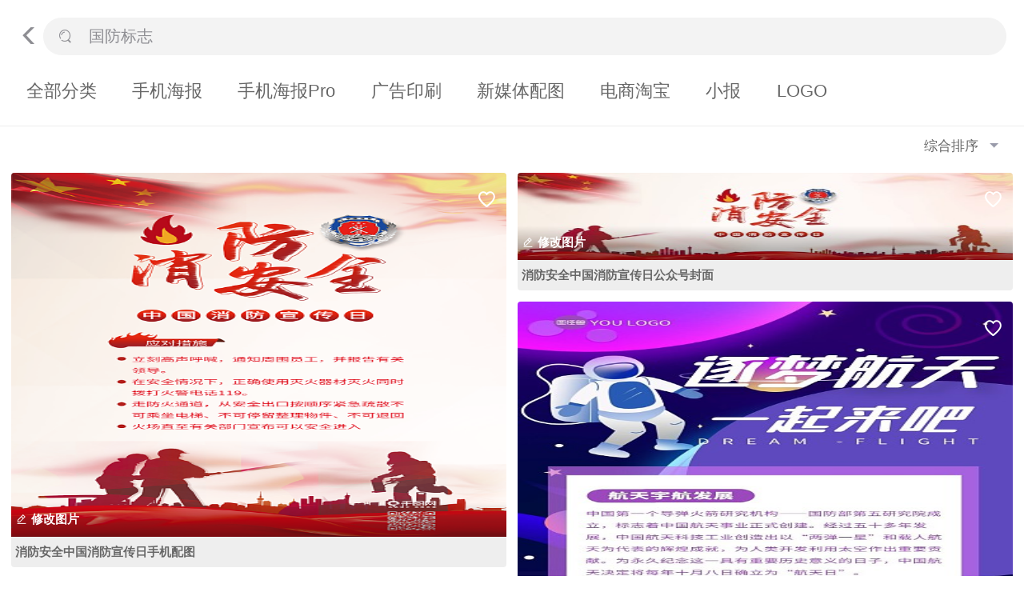

--- FILE ---
content_type: text/html; charset=UTF-8
request_url: https://m.tusij.com/tupian/guofangbiaozhi.html
body_size: 18120
content:
<!DOCTYPE html>
<html lang="zh-CN">
<head>
        <meta charset="UTF-8">
    <meta name="viewport"
          content="width=device-width, initial-scale=1.0, minimum-scale=1.0, maximum-scale=1.0, user-scalable=no"/>
    <meta name="applicable-device" content="mobile">
    <title>国防标志图片-国防标志模板图片在线制作-图司机</title>
    <meta name="description"
          content="图司机为您精选了与国防标志相关的21套模板，其中包含国防标志设计模板，国防标志设计图片以供您在线编辑及制作。使用图司机不需要打开PS就可以完成设计。">
    <meta name="keywords"
          content="国防标志模板，国防标志图片，国防标志图片在线设计">
            <link rel="canonical" href="https://www.tusij.com/tupian/guofangbiaozhi.html" >
    
    <link rel="icon" href="/favicon.ico">
    <link rel="apple-touch-icon" sizes="180x180" href="https://js.tusij.com/favicon_package_tsj/apple-touch-icon.png">
    <link rel="icon" type="image/png" sizes="32x32" href="https://js.tusij.com/favicon_package_tsj/favicon-32x32.png">
    <link rel="icon" type="image/png" sizes="16x16" href="https://js.tusij.com/favicon_package_tsj/favicon-16x16.png">
    <link rel="manifest" href="https://js.tusij.com/favicon_package_tsj/site.webmanifest">
    <meta name="msapplication-TileColor" content="#da532c">
    <meta name="theme-color" content="#ffffff">
    <script src="//js.tusij.com/custom/js/m/flexible.js?v=3.0.47"></script>
    <link rel="stylesheet" href="//js.tusij.com/custom/font/iconfont.css?v=3.0.47"/>
    <link rel="stylesheet" href="//js.tusij.com/custom/js/lib/swiper-4.4.6/dist/css/swiper.min.css?v=3.0.47"/>
            <link rel="stylesheet" href="//js.tusij.com/custom/css/m/public.css?v=3.0.47">
        </head>
<body>
    <div class="h-nav ser">
        <ul></ul>
    </div>
    <div class="head-search">
        <form action onsubmit="return false;">
            <div class="h-search">
                <span class="iconfont icon-xiangzuo h-arrow"></span>
                <input class="h-search-input" placeholder="1,263,863精品设计模版供您挑选" type="search">
                <span class="iconfont icon-sousuo"></span>
                <!-- <a class="search-btn" href="javascript:void(0)">取消</a> -->
            </div>
        </form>
    </div>
    <div class="search-select"></div>
    <!--联想输入-->
    <div class="ass-search">
        <ul></ul>
    </div>
    <div class="search-content">
        <div class="search-result">
            <div class="search-items">
                <div class="water-wrap">
                    <div class="water-left">
                                                    <div class="water-item" data-id="468492">
                                <span class="iconfont icon-shoucang2 " data-id="468492"></span>
                                <a class="wi-img" href="/picture/468492.html">
                                    <img src="https://img.tusij.com/qiantu_assets/58pic/design/pic/20210107/4ff714ee-e892-4076-bff8-eea8564841f0.png%21w390?auth_key=1793491200-0-0-df853ac1bdec9fb23ecd68bc412bbdcd" alt="消防安全中国消防宣传日手机配图">
                                </a>
                                <a href="/picture/468492.html" title="消防安全中国消防宣传日手机配图">
                                    消防安全中国消防宣传日手机配图
                                </a>
                            </div>
                                                    <div class="water-item" data-id="1333448">
                                <span class="iconfont icon-shoucang2 " data-id="1333448"></span>
                                <a class="wi-img" href="/picture/1333448.html">
                                    <img src="https://img.tusij.com/tgs_assets/ips_templ_preview/22/a8/cb/lg_2734391_1581853788_5e492c5cca296.jpg%21w390?auth_key=1793491200-0-0-2cdfa72a86af75044cbba519eeddd483" alt="蓝色简约世界航天日宣传长图">
                                </a>
                                <a href="/picture/1333448.html" title="蓝色简约世界航天日宣传长图">
                                    蓝色简约世界航天日宣传长图
                                </a>
                            </div>
                                                    <div class="water-item" data-id="1547420">
                                <span class="iconfont icon-shoucang2 " data-id="1547420"></span>
                                <a class="wi-img" href="/picture/1547420.html">
                                    <img src="https://img.tusij.com/tgs_assets/ips_templ_preview/fd/13/8a/lg_3858871_1616657241_605c3b59a90d8.jpg%21w390?auth_key=1793491200-0-0-2b3d37d71a616feb8ed03a6db326210f" alt="逐梦宇航深蓝色简约风宣传营销长图">
                                </a>
                                <a href="/picture/1547420.html" title="逐梦宇航深蓝色简约风宣传营销长图">
                                    逐梦宇航深蓝色简约风宣传营销长图
                                </a>
                            </div>
                                                    <div class="water-item" data-id="832139">
                                <span class="iconfont icon-shoucang2 " data-id="832139"></span>
                                <a class="wi-img" href="/picture/832139.html">
                                    <img src="https://img.tusij.com/qiantu_assets/user_download_ue/2021-06-14/qt_ebb54028e01b982090128469dd100093_44654.jpg%21w390?auth_key=1793491200-0-0-dff9593f8d9198e61a05a11f7d58c63f" alt="全民国防教育日宣传教育内容海报">
                                </a>
                                <a href="/picture/832139.html" title="全民国防教育日宣传教育内容海报">
                                    全民国防教育日宣传教育内容海报
                                </a>
                            </div>
                                                    <div class="water-item" data-id="1349497">
                                <span class="iconfont icon-shoucang2 " data-id="1349497"></span>
                                <a class="wi-img" href="/picture/1349497.html">
                                    <img src="https://img.tusij.com/tgs_assets/ips_templ_preview/17/f6/f4/lg_2008405_1562724966_5d254a6630e69.jpg%21w390?auth_key=1793491200-0-0-5d348f2ce5175a47cb261b48d1d5d6dc" alt="红色创意八一建军节92周年宣传手机海报">
                                </a>
                                <a href="/picture/1349497.html" title="红色创意八一建军节92周年宣传手机海报">
                                    红色创意八一建军节92周年宣传手机海报
                                </a>
                            </div>
                                                    <div class="water-item" data-id="837089">
                                <span class="iconfont icon-shoucang2 " data-id="837089"></span>
                                <a class="wi-img" href="/picture/837089.html">
                                    <img src="https://img.tusij.com/qiantu_assets/user_download_ue/2021-06-15/qt_49c2a1354248d372e403d399def2ae73_47841.jpg%21w390?auth_key=1793491200-0-0-878ebb92bb780a4d94aa80da489a8e7a" alt="简约风大气红金风八一建军节海报">
                                </a>
                                <a href="/picture/837089.html" title="简约风大气红金风八一建军节海报">
                                    简约风大气红金风八一建军节海报
                                </a>
                            </div>
                                                    <div class="water-item" data-id="1108212">
                                <span class="iconfont icon-shoucang2 " data-id="1108212"></span>
                                <a class="wi-img" href="/picture/1108212.html">
                                    <img src="https://img.tusij.com/qianku_assets/ips_templ_preview/2021-07-24/lg_618935_1627127203_60fbfda3a26d9.jpg%21w390?auth_key=1793491200-0-0-1d88341e0f4f74b03a2e077e258699bf" alt="八一建军节Word手抄报">
                                </a>
                                <a href="/picture/1108212.html" title="八一建军节Word手抄报">
                                    八一建军节Word手抄报
                                </a>
                            </div>
                                                    <div class="water-item" data-id="1182875">
                                <span class="iconfont icon-shoucang2 " data-id="1182875"></span>
                                <a class="wi-img" href="/picture/1182875.html">
                                    <img src="https://img.tusij.com/ips_templ_preview/1b/02/35/lg_2017951_1563563893_5d321775e646c.jpg%21w390?auth_key=1793491200-0-0-a6d8080f7c738d87057d60a7e40fcbaf" alt="简约风七七事变">
                                </a>
                                <a href="/picture/1182875.html" title="简约风七七事变">
                                    简约风七七事变
                                </a>
                            </div>
                                            </div>
                    <div class="water-right">
                                                    <div class="water-item" data-id="488564">
                                <span class="iconfont icon-shoucang2 " data-id="488564"></span>
                                <a class="wi-img" href="/picture/488564.html">
                                    <img src="https://img.tusij.com/ips_templ_preview/2025-10-28/0f/0f025869-c5be-46e0-af63-af10d75358ae.jpg%21w390?auth_key=1793491200-0-0-d2f7eb6e5ba2f0d81530314284aabb7f" alt="消防安全中国消防宣传日公众号封面">
                                </a>
                                <a href="/picture/488564.html" title="消防安全中国消防宣传日公众号封面">
                                    消防安全中国消防宣传日公众号封面
                                </a>
                            </div>
                                                    <div class="water-item" data-id="1545906">
                                <span class="iconfont icon-shoucang2 " data-id="1545906"></span>
                                <a class="wi-img" href="/picture/1545906.html">
                                    <img src="https://img.tusij.com/tgs_assets/ips_templ_preview/38/8a/30/lg_3851978_1616406551_605868170e67c.jpg%21w390?auth_key=1793491200-0-0-4083943bfa29640b4fae34d53a944646" alt="宇航航天宣传紫色插画风紫色营销长图">
                                </a>
                                <a href="/picture/1545906.html" title="宇航航天宣传紫色插画风紫色营销长图">
                                    宇航航天宣传紫色插画风紫色营销长图
                                </a>
                            </div>
                                                    <div class="water-item" data-id="1333716">
                                <span class="iconfont icon-shoucang2 " data-id="1333716"></span>
                                <a class="wi-img" href="/picture/1333716.html">
                                    <img src="https://img.tusij.com/tgs_assets/ips_templ_preview/5b/77/c8/lg_1836379_1591341630_5ed9f23e4f902.jpg%21w390?auth_key=1793491200-0-0-24e3609630563cf1650c45448106188c" alt="世界航天日科技星空海报">
                                </a>
                                <a href="/picture/1333716.html" title="世界航天日科技星空海报">
                                    世界航天日科技星空海报
                                </a>
                            </div>
                                                    <div class="water-item" data-id="1545931">
                                <span class="iconfont icon-shoucang2 " data-id="1545931"></span>
                                <a class="wi-img" href="/picture/1545931.html">
                                    <img src="https://img.tusij.com/tgs_assets/ips_templ_preview/9c/56/18/lg_3852091_1616395888_60583e706deb4.jpg%21w390?auth_key=1793491200-0-0-9ac5a159bde0bde249fe66b7d2b4dc3d" alt="宇航航天事业宣传蓝色简约营销长图">
                                </a>
                                <a href="/picture/1545931.html" title="宇航航天事业宣传蓝色简约营销长图">
                                    宇航航天事业宣传蓝色简约营销长图
                                </a>
                            </div>
                                                    <div class="water-item" data-id="1108207">
                                <span class="iconfont icon-shoucang2 " data-id="1108207"></span>
                                <a class="wi-img" href="/picture/1108207.html">
                                    <img src="https://img.tusij.com/qianku_assets/ips_templ_preview/2021-07-24/lg_618904_1627132803_60fc1383d0490.jpg%21w390?auth_key=1793491200-0-0-2cd72ad6794921a010016ace723334f6" alt="八一建军节Word手抄报">
                                </a>
                                <a href="/picture/1108207.html" title="八一建军节Word手抄报">
                                    八一建军节Word手抄报
                                </a>
                            </div>
                                                    <div class="water-item" data-id="1394944">
                                <span class="iconfont icon-shoucang2 " data-id="1394944"></span>
                                <a class="wi-img" href="/picture/1394944.html">
                                    <img src="https://img.tusij.com/tgs_assets/ips_templ_preview/9d/5e/da/lg_2975683_1591942200_5ee31c384348b.jpg%21w390?auth_key=1793491200-0-0-ef4c01db0f8f3751db9c89ee4b381ce8" alt="工业封面简约橙色几何商务宣传折页">
                                </a>
                                <a href="/picture/1394944.html" title="工业封面简约橙色几何商务宣传折页">
                                    工业封面简约橙色几何商务宣传折页
                                </a>
                            </div>
                                                    <div class="water-item" data-id="1182876">
                                <span class="iconfont icon-shoucang2 " data-id="1182876"></span>
                                <a class="wi-img" href="/picture/1182876.html">
                                    <img src="https://img.tusij.com/ips_templ_preview/58/04/5d/lg_2017952_1563563867_5d32175b80085.jpg%21w390?auth_key=1793491200-0-0-3151ce5d7cb04f021b1f278f2225f928" alt="插画风七七事变漂亮手抄报模板">
                                </a>
                                <a href="/picture/1182876.html" title="插画风七七事变漂亮手抄报模板">
                                    插画风七七事变漂亮手抄报模板
                                </a>
                            </div>
                                                    <div class="water-item" data-id="1329466">
                                <span class="iconfont icon-shoucang2 " data-id="1329466"></span>
                                <a class="wi-img" href="/picture/1329466.html">
                                    <img src="https://img.tusij.com/tgs_assets/ips_templ_preview/14/11/9a/lg_1702315_1585904811_5e86fcab38b08.jpg%21w390?auth_key=1793491200-0-0-50de0877355bbe01bff5cb20d3824328" alt="自动化展会科技大气简约蓝色印刷海报">
                                </a>
                                <a href="/picture/1329466.html" title="自动化展会科技大气简约蓝色印刷海报">
                                    自动化展会科技大气简约蓝色印刷海报
                                </a>
                            </div>
                                                    <div class="water-item" data-id="1182874">
                                <span class="iconfont icon-shoucang2 " data-id="1182874"></span>
                                <a class="wi-img" href="/picture/1182874.html">
                                    <img src="https://img.tusij.com/ips_templ_preview/92/01/ae/lg_2017950_1563563914_5d32178af052c.jpg%21w390?auth_key=1793491200-0-0-6032f13f65018675e9b9af2ecce1308b" alt="插画风七七事变漂亮手抄报模板">
                                </a>
                                <a href="/picture/1182874.html" title="插画风七七事变漂亮手抄报模板">
                                    插画风七七事变漂亮手抄报模板
                                </a>
                            </div>
                                            </div>
                </div>
            </div>
            <div class="footer">
                上拉加载
            </div>
        </div>
    </div>
<div class="login-modal-wrapper">
    <div class="login-modal">
        <div href="#" class="mbp-close"></div>
        <div class="mbp-logo">
            <div class="mbp-logo-title"></div>
            <p class="mbp-logo-subtitle">登录后可免费下载</p>
        </div>
        <div class="login-form modal-version">
            <div class="lg-phone">
                <input class="lg-phone-input" type="text" placeholder="请输入手机号">
                <span class="msg-code disabled">获取验证码</span>
            </div>
            <div class="lg-code">
                <input class="lg-code-input" type="text" placeholder="请输入验证码">
            </div>
        </div>
        <div class="login-proc modal-version"><span>登录即代表您已理解并同意</span><a href="/protocol">《图司机网络服务使用协议》</a>
        </div>
        <div class="login-btn modal-version">
            <a href="javascript:void(0);">登录/注册</a>
        </div>
        <div class="login-other modal-version">
            <div class="login-qq modal-version" id="qq-login-btn">
                <img src="//js.tusij.com/custom/img/m/qq.png" alt="">
            </div>
        </div>
    </div>
</div>
<script type="text/javascript">
    window.access_token = '27ec3889f34307d6e3ce45c69f865b23';
    window.tsGifUuid = '41237b54ade1ac454f581e4876d48b45';
    window.yzm_user_id = '0';
    window.yzm_user_phone = '';
    window.yzm_user_phone_64 = '';
    window.yzm_clean_token = '0';
    window.is_yzm_path = '0';
</script>
<script src="//js.tusij.com/custom/js/lib/jquery-3.6.0.min.js?v=3.0.47"></script>
<script src="//js.tusij.com/custom/js/lib/swiper-4.4.6/dist/js/swiper.js?v=3.0.47"></script>
    <script src="//js.tusij.com/custom/js/m/common.js?v=3.0.47"></script>
    <script src="//js.tusij.com/custom/js/m/global_v3.js?v=3.0.47"></script>
<script src="//js.tusij.com/custom/js/m/login.js?v=3.0.47"></script>
<script src="//js.tusij.com/custom/js/m/m.push.js?v=3.0.47"></script>
<script type="text/javascript" src="//qzonestyle.gtimg.cn/qzone/openapi/qc_loader.js" charset="utf-8"></script>
<script src="//res.wx.qq.com/open/js/jweixin-1.6.0.js"></script>
<script>
    function wxShareDate(title, desc, link, imgUrl) {
        title = title || document.title;
        desc = desc || '图司机是国内超前平面设计工具和在线平面设计网站之一，提供海量海报在线制作。';
        link = link || window.location.href;
        imgUrl = imgUrl || 'https://js.tusij.com/favicon_package_tsj/192.png';
        wx.ready(function () {
            wx.updateAppMessageShareData({title, desc, link, imgUrl});
            wx.updateTimelineShareData({title, link, imgUrl});
        });
    }

    $(function () {
        $.get('//api.tusij.com/v2/wechat-jssdk/wx-config', {url: window.location.href}, function (res) {
            var data = res.data;
            wx.config({
                debug: false,
                appId: data.app_id,
                timestamp: data.timestamp,
                nonceStr: data.nonce_str,
                signature: data.signature,
                jsApiList: [
                    "updateAppMessageShareData",
                    "updateTimelineShareData",
                    "onMenuShareWeibo",
                    "onMenuShareQZone",
                    "startRecord",
                    "stopRecord",
                    "onVoiceRecordEnd",
                    "playVoice",
                    "pauseVoice",
                    "stopVoice",
                    "onVoicePlayEnd",
                    "uploadVoice",
                    "downloadVoice",
                    "chooseImage",
                    "previewImage",
                    "uploadImage",
                    "downloadImage",
                    "translateVoice",
                    "getNetworkType",
                    "openLocation",
                    "getLocation",
                    "hideOptionMenu",
                    "showOptionMenu",
                    "hideMenuItems",
                    "showMenuItems",
                    "hideAllNonBaseMenuItem",
                    "showAllNonBaseMenuItem",
                    "closeWindow",
                    "scanQRCode",
                    "chooseWXPay",
                    "openProductSpecificView",
                    "addCard",
                    "chooseCard",
                    "openCard",
                ],
                openTagList: ['wx-open-launch-weapp'] // 获取开放标签权限
            });
            wxShareDate();
        });
    });
</script>
    <script type="text/javascript">
        window.tupian_pinyin_data = [{"id":468492,"res_id":"605997719c428e1b5b76820f","title":"\u6d88\u9632\u5b89\u5168\u4e2d\u56fd\u6d88\u9632\u5ba3\u4f20\u65e5\u624b\u673a\u914d\u56fe","author":-5,"description":"\u6d88\u9632 \u4e2d\u56fd\u6d88\u9632 \u6d88\u9632\u5b89\u5168 \u6d88\u9632\u65e5 \u4e2d\u56fd\u6d88\u9632\u5ba3\u4f20\u65e5 \u6d88\u9632\u5b89\u5168\u5ba3\u4f20 \u56fd\u9632 \u6d88\u9632\u5b89\u5168\u914d\u56fe \u515a\u5efa \u515a\u5efa\u80cc\u666f \u6d88\u9632\u6807\u5fd7 \u6d88\u9632logo \u6d88\u9632\u80cc\u666f \u706b \u5927\u706b \u706b\u707e \u8282\u65e5\u70ed\u70b9 \u4e2d\u56fd \u6d88\u9632 \u5ba3\u4f20\u65e5 11 \u6708 9 \u65e5","width":1242,"height":2208,"dpi":0,"ratio":0,"small":"https:\/\/img.tusij.com\/qiantu_assets\/58pic\/design\/pic\/20210107\/4ff714ee-e892-4076-bff8-eea8564841f0.png?auth_key=1793491200-0-0-39978da641022bdff22934c3ddda7b83","preview":"https:\/\/img.tusij.com\/qiantu_assets\/58pic\/design\/pic\/20210107\/4ff714ee-e892-4076-bff8-eea8564841f0.png%21w390?auth_key=1793491200-0-0-df853ac1bdec9fb23ecd68bc412bbdcd","audit_through":4,"updated":"2021-01-07T02:12:02+08:00","created":"2021-06-01T00:00:00+08:00","brief":"\u4e2d\u56fd\u6d88\u9632\u5ba3\u4f20\u65e5 \u5e94\u5bf9\u63aa\u65bd \u7acb\u523b\u9ad8\u58f0\u547c\u558a \u901a\u77e5\u5468\u56f4\u5458\u5de5 \u5e76\u62a5\u544a\u6709\u5173\u9886\u5bfc \u5728\u5b89\u5168\u60c5\u51b5\u4e0b \u6b63","kind":1,"pages":1,"type":0,"copyright":"0","seo_title":"\u6d88\u9632\u5b89\u5168\u4e2d\u56fd\u6d88\u9632\u515a\u5efa\u80cc\u666f\u6d77\u62a5","seo_keywords":"\u6d88\u9632 \u4e2d\u56fd\u6d88\u9632 \u6d88\u9632\u5b89\u5168 \u6d88\u9632\u65e5 \u4e2d\u56fd\u6d88\u9632\u5ba3\u4f20\u65e5 \u6d88\u9632\u5b89\u5168\u5ba3\u4f20 \u56fd\u9632 \u6d88\u9632\u5b89\u5168\u914d\u56fe \u515a\u5efa \u515a\u5efa\u80cc\u666f \u6d88\u9632\u6807\u5fd7 \u6d88\u9632logo \u6d88\u9632\u80cc\u666f \u706b \u5927\u706b \u706b\u707e \u8282\u65e5\u70ed\u70b9 \u4e2d\u56fd \u6d88\u9632 \u5ba3\u4f20\u65e5 11 \u6708 9 \u65e5","check_preview":"\/58pic\/design\/pic\/20210107\/4ff714ee-e892-4076-bff8-eea8564841f0.png","check_time":"2021-06-25T11:57:10+08:00","qiantu_id":10154,"template_type":1,"fix_time":"0001-01-01T00:00:00Z","rgb":"0xf7eee3","dominant_color":"[249,237,231]","palette":"[[249,237,231],[191,36,40],[97,54,71],[220,149,145],[215,137,69]]"},{"id":488564,"res_id":"6059f4b69c428e1b5b76e316","title":"\u6d88\u9632\u5b89\u5168\u4e2d\u56fd\u6d88\u9632\u5ba3\u4f20\u65e5\u516c\u4f17\u53f7\u5c01\u9762","author":-5,"description":"\u6d88\u9632 \u4e2d\u56fd\u6d88\u9632 \u6d88\u9632\u5b89\u5168 \u6d88\u9632\u65e5 \u4e2d\u56fd\u6d88\u9632\u5ba3\u4f20\u65e5 \u6d88\u9632\u5b89\u5168\u5ba3\u4f20 \u56fd\u9632 \u6d88\u9632\u5b89\u5168\u914d\u56fe \u515a\u5efa \u515a\u5efa\u80cc\u666f \u6d88\u9632\u6807\u5fd7 \u6d88\u9632logo \u6d88\u9632\u80cc\u666f \u706b \u5927\u706b \u706b\u707e \u516c\u4f17\u53f7\u5c01\u9762 \u516c\u4f17 \u53f7 \u5c01\u9762 \u975e\u6539 \u52ff \u4f20","width":900,"height":383,"dpi":0,"ratio":0,"small":"https:\/\/img.tusij.com\/ips_templ_preview\/2025-10-28\/0f\/0f025869-c5be-46e0-af63-af10d75358ae.jpg?auth_key=1793491200-0-0-2fe013055cc8ec624b5b3a7ba3c96567","preview":"https:\/\/img.tusij.com\/ips_templ_preview\/2025-10-28\/0f\/0f025869-c5be-46e0-af63-af10d75358ae.jpg%21w390?auth_key=1793491200-0-0-d2f7eb6e5ba2f0d81530314284aabb7f","audit_through":4,"updated":"2021-03-13T23:28:19+08:00","created":"2021-06-01T00:00:00+08:00","brief":"\u4e2d\u56fd\u6d88\u9632\u5ba3\u4f20\u65e5","kind":1,"pages":1,"type":0,"copyright":"0","seo_title":"\u6d88\u9632\u5b89\u5168\u4e2d\u56fd\u6d88\u9632\u515a\u5efa\u80cc\u666f\u9996\u56fe","seo_keywords":"\u6d88\u9632 \u4e2d\u56fd\u6d88\u9632 \u6d88\u9632\u5b89\u5168 \u6d88\u9632\u65e5 \u4e2d\u56fd\u6d88\u9632\u5ba3\u4f20\u65e5 \u6d88\u9632\u5b89\u5168\u5ba3\u4f20 \u56fd\u9632 \u6d88\u9632\u5b89\u5168\u914d\u56fe \u515a\u5efa \u515a\u5efa\u80cc\u666f \u6d88\u9632\u6807\u5fd7 \u6d88\u9632logo \u6d88\u9632\u80cc\u666f \u706b \u5927\u706b \u706b\u707e \u516c\u4f17\u53f7\u5c01\u9762 \u516c\u4f17 \u53f7 \u5c01\u9762 \u975e\u6539 \u52ff \u4f20","check_preview":"\/58pic\/design\/pic\/20210313\/37a26605-9f68-4ff5-8a61-1643832287e6.png","check_time":"2021-06-25T12:17:29+08:00","qiantu_id":30460,"template_type":1,"fix_time":"0001-01-01T00:00:00Z","rgb":"0xfaf0ea","dominant_color":"[192,41,43]","palette":"[[192,41,43],[249,238,232],[216,143,64],[214,148,144],[116,132,152]]"},{"id":1545906,"res_id":"62b9471856d6206adc00e696","title":"\u5b87\u822a\u822a\u5929\u5ba3\u4f20\u7d2b\u8272\u63d2\u753b\u98ce\u7d2b\u8272\u8425\u9500\u957f\u56fe","author":-8,"description":"\u822a\u5929 \u5b87\u822a \u822a\u7a7a \u5c55\u793a \u661f\u7403 \u592a\u7a7a \u7d2b\u8272 \u7b80\u7ea6 \u8425\u9500\u957f\u56fe \u8425\u9500\u957f\u56fe \u5b87\u822a","width":800,"height":2000,"dpi":0,"ratio":2,"small":"https:\/\/img.tusij.com\/tgs_assets\/ips_templ_preview\/38\/8a\/30\/lg_3851978_1616406551_605868170e67c.jpg?auth_key=1793491200-0-0-1fcda69900ad80c0fd6918231733e1c1","preview":"https:\/\/img.tusij.com\/tgs_assets\/ips_templ_preview\/38\/8a\/30\/lg_3851978_1616406551_605868170e67c.jpg%21w390?auth_key=1793491200-0-0-4083943bfa29640b4fae34d53a944646","audit_through":4,"updated":"2022-06-27T12:00:00+08:00","created":"2022-06-27T12:00:00+08:00","brief":"\u5730\u5740 \u4e0a\u6d77\u5e02\u6d66\u4e1c\u65b0\u533a\u5de5\u4f5c\u5ba4 02112345678 VIP LINE \u9010\u68a6\u822a\u5929 \u4e00\u8d77\u6765\u5427 DREAMFLIGHT YOU \u4e2d\u56fd\u7b2c\u4e00\u4e2a\u5bfc\u5f39\u706b\u7bad\u7814\u7a76\u673a\u6784 \u56fd\u9632\u90e8\u7b2c\u4e94\u7814\u7a76\u9662\u6210\u7acb \u6807\u5fd7\u7740\u4e2d\u56fd\u822a\u5929\u4e8b\u4e1a\u6b63\u5f0f\u521b\u5efa \u7ecf\u8fc7\u4e94\u5341\u591a\u5e74\u53d1\u5c55 \u4e2d\u56fd\u822a\u5929\u79d1\u6280\u5de5\u4e1a\u521b\u9020\u51fa\u4ee5 \u4e24\u5f39\u4e00\u661f \u548c\u8f7d\u4eba\u822a\u5929\u4e3a\u4ee3\u8868\u7684\u8f89\u714c\u6210\u5c31 \u4e3a\u4eba\u7c7b\u5f00\u53d1\u5229\u7528\u592a\u7a7a\u4f5c\u51fa\u91cd\u8981\u8d21\u732e \u4e3a\u6c38\u4e45\u7eaa\u5ff5\u8fd9\u4e00\u5177\u6709\u91cd\u8981\u5386\u53f2\u610f\u4e49\u7684\u65e5\u5b50 \u4e2d\u56fd\u822a\u5929\u51b3\u5b9a\u5c06\u6bcf\u5e74\u5341\u6708\u516b\u65e5","kind":1,"pages":1,"type":0,"copyright":"1","check_time":"0001-01-01T00:00:00Z","template_type":1,"fix_time":"0001-01-01T00:00:00Z","dominant_color":"[22,14,80]","palette":"[[22,14,80],[224,176,237],[115,77,200],[152,161,192],[110,67,169]]","new_small":"https:\/\/img.tusij.com\/tgs_assets\/ips_templ_small\/38\/8a\/30\/sm_3851978_1616406551_605868170eba8.jpg?auth_key=1793491200-0-0-cb974a2121873073a490530db2abd33a","tgs_id":3851978},{"id":1333448,"res_id":"62b9137cf85ecc3e7168d3a8","title":"\u84dd\u8272\u7b80\u7ea6\u4e16\u754c\u822a\u5929\u65e5\u5ba3\u4f20\u957f\u56fe","author":-8,"description":"\u84dd\u8272 \u7b80\u7ea6 \u4e16\u754c \u822a\u5929\u65e5 \u5ba3\u4f20 \u957f\u56fe \u592a\u7a7a","width":800,"height":2000,"dpi":0,"ratio":2,"small":"https:\/\/img.tusij.com\/tgs_assets\/ips_templ_preview\/22\/a8\/cb\/lg_2734391_1581853788_5e492c5cca296.jpg?auth_key=1793491200-0-0-5951787bf834d9a2e9456d0da3ee8694","preview":"https:\/\/img.tusij.com\/tgs_assets\/ips_templ_preview\/22\/a8\/cb\/lg_2734391_1581853788_5e492c5cca296.jpg%21w390?auth_key=1793491200-0-0-2cdfa72a86af75044cbba519eeddd483","audit_through":4,"updated":"2022-06-27T12:00:00+08:00","created":"2022-06-27T12:00:00+08:00","brief":"\u4e16\u754c\u822a\u5929\u65e5 4 \u6708 12 \u65e5 \u822a\u5929\u68a6\u60f3\u63a2\u7d22\u5730\u7403 \u592a\u7a7a\u63a2\u7d22 \u822a\u5929\u65e5 \u4e2d\u56fd\u7b2c\u4e00\u4e2a\u5bfc\u5f39\u706b\u7bad\u7814\u7a76\u673a\u6784 \u56fd\u9632\u90e8\u7b2c\u4e94\u7814\u7a76\u9662\u6210\u7acb \u6807\u5fd7\u7740\u4e2d\u56fd\u822a\u5929\u4e8b\u4e1a\u6b63\u5f0f\u521b\u5efa \u7ecf\u8fc7\u4e94\u5341\u591a\u5e74\u53d1\u5c55 \u4e2d\u56fd\u822a\u5929\u79d1\u6280\u5de5\u4e1a\u521b\u9020\u51fa\u4ee5 \u4e24\u5f39\u4e00\u661f \u548c\u8f7d\u4eba\u822a\u5929\u4e3a\u4ee3\u8868\u7684\u8f89\u714c\u6210\u5c31 \u4e3a\u4eba\u7c7b\u5f00\u53d1\u5229\u7528\u592a\u7a7a\u4f5c\u51fa\u91cd\u8981\u8d21\u732e \u4e3a\u6c38\u4e45\u7eaa\u5ff5\u8fd9\u4e00\u5177\u6709\u91cd\u8981\u5386\u53f2\u610f\u4e49\u7684\u65e5\u5b50 \u4e2d\u56fd\u822a\u5929\u51b3\u5b9a\u5c06\u6bcf\u5e74\u5341\u6708\u516b\u65e5","kind":1,"pages":1,"type":0,"copyright":"1","check_time":"0001-01-01T00:00:00Z","template_type":1,"fix_time":"0001-01-01T00:00:00Z","dominant_color":"[36,73,138]","palette":"[[36,73,138],[223,216,184],[60,59,56],[134,180,213],[116,157,222]]","new_small":"https:\/\/img.tusij.com\/tgs_assets\/ips_templ_small\/22\/a8\/cb\/sm_2734391_1581853788_5e492c5cca636.jpg?auth_key=1793491200-0-0-a4255b70f6046b3567037850b278c345","tgs_id":1833356},{"id":1333716,"res_id":"62b91388f85ecc3e7168d4b4","title":"\u4e16\u754c\u822a\u5929\u65e5\u79d1\u6280\u661f\u7a7a\u6d77\u62a5","author":-8,"description":"\u4e16\u754c \u822a\u5929\u65e5 \u79d1\u6280 \u661f\u7a7a \u63a2\u7d22\u5b87\u5b99 4.12 \u624b\u673a\u6d77\u62a5","width":750,"height":1181,"dpi":0,"ratio":2,"small":"https:\/\/img.tusij.com\/tgs_assets\/ips_templ_preview\/5b\/77\/c8\/lg_1836379_1591341630_5ed9f23e4f902.jpg?auth_key=1793491200-0-0-ea523e8869738ec5f1e879ac4c49ba89","preview":"https:\/\/img.tusij.com\/tgs_assets\/ips_templ_preview\/5b\/77\/c8\/lg_1836379_1591341630_5ed9f23e4f902.jpg%21w390?auth_key=1793491200-0-0-24e3609630563cf1650c45448106188c","audit_through":4,"updated":"2022-06-27T12:00:00+08:00","created":"2022-06-27T12:00:00+08:00","brief":"\u4e16\u754c \u822a\u5929\u65e5 4\u670812\u65e5 \u63a2\u7d22 \u5b87\u5b99\u7684 \u79d8\u5bc6 \u4e2d\u56fd\u822a\u5929\u53f2 \u4e2d\u56fd\u822a\u5929\u53f2\u662f\u4ece1956\u5e74\u4e8c\u6708\u5f00\u59cb\u7684 \u5f53\u65f6\u8457\u540d\u79d1\u5b66\u5bb6\u94b1\u5b66\u68ee\u5411\u4e2d\u592e\u63d0\u51fa\u300a\u5efa\u7acb\u4e2d\u56fd\u56fd\u9632\u822a\u7a7a\u5de5\u4e1a\u7684\u610f\u89c1\u300b 1956\u5e74\u56db\u6708 \u6210\u7acb\u4e2d\u534e\u4eba\u6c11\u5171\u548c\u56fd\u822a\u7a7a\u5de5\u4e1a\u59d4\u5458\u4f1a \u7edf\u4e00\u9886\u5bfc\u4e2d\u56fd\u7684\u822a\u7a7a\u548c\u706b\u7bad\u4e8b\u4e1a \u8042\u8363\u81fb\u4efb\u4e3b\u4efb \u9ec4\u514b\u8bda \u8d75\u5c14\u9646\u4efb\u526f\u4e3b\u4efb \u822a\u7a7a\u5de5\u4e1a\u59d4\u5458\u4f1a\u7684\u6210\u7acb\u6807\u5fd7\u7740\u4e2d\u56fd\u7684\u822a\u5929\u4e8b\u4e1a\u521b\u4e1a\u7684\u5f00\u59cb World Space Day","kind":1,"pages":1,"type":0,"copyright":"1","check_time":"0001-01-01T00:00:00Z","template_type":1,"fix_time":"0001-01-01T00:00:00Z","dominant_color":"[49,53,117]","palette":"[[49,53,117],[204,204,221],[12,12,32],[119,128,197],[147,156,203]]","new_small":"https:\/\/img.tusij.com\/tgs_assets\/ips_templ_small\/5b\/77\/c8\/sm_1836379_1591341630_5ed9f23e4fc27.jpg?auth_key=1793491200-0-0-29b1f7e830f88d837c7582b425f2bf56","tgs_id":1836379},{"id":1547420,"res_id":"62b9476056d6206adc00ec80","title":"\u9010\u68a6\u5b87\u822a\u6df1\u84dd\u8272\u7b80\u7ea6\u98ce\u5ba3\u4f20\u8425\u9500\u957f\u56fe","author":-8,"description":"\u9010\u68a6  \u5b87\u822a \u6df1\u84dd\u8272  \u7b80\u7ea6\u98ce  \u5ba3\u4f20  \u8425\u9500  \u957f\u56fe  \u5b87\u5b99 \u822a\u5929  \u98de\u884c \u8425\u9500\u957f\u56fe \u5b87\u822a","width":800,"height":2000,"dpi":0,"ratio":2,"small":"https:\/\/img.tusij.com\/tgs_assets\/ips_templ_preview\/fd\/13\/8a\/lg_3858871_1616657241_605c3b59a90d8.jpg?auth_key=1793491200-0-0-5475d326f3765372ee9b9bc34282fa00","preview":"https:\/\/img.tusij.com\/tgs_assets\/ips_templ_preview\/fd\/13\/8a\/lg_3858871_1616657241_605c3b59a90d8.jpg%21w390?auth_key=1793491200-0-0-2b3d37d71a616feb8ed03a6db326210f","audit_through":4,"updated":"2022-06-27T12:00:00+08:00","created":"2022-06-27T12:00:00+08:00","brief":"YOUR  space flight     \u9010\u68a6\u822a\u59292021 \u8ba9\u68a6\u4e00\u8d77\u98de\u4e0a\u84dd\u5929 \u5730\u5740 \u4e0a\u6d77\u6d66\u4e1c\u65b0\u533a\u5de5\u4f5c\u5ba4 VIP LINE 02112345678 01 \u4e0a\u6d77\u5e02\u5173\u4e8e\u5b87\u822a\u822a\u5929 \u4e2d\u56fd\u7b2c\u4e00\u4e2a\u5bfc\u5f39\u706b\u7bad\u7814\u7a76\u673a\u6784 \u56fd\u9632\u90e8\u7b2c\u4e94\u7814\u7a76\u9662\u6210\u7acb \u6807\u5fd7\u7740\u4e2d\u56fd\u822a\u5929\u4e8b\u4e1a\u6b63\u5f0f\u521b\u5efa \u7ecf\u8fc7\u4e94\u5341\u591a\u5e74\u53d1\u5c55 \u4e2d\u56fd\u822a\u5929\u79d1\u6280\u5de5\u4e1a\u521b\u9020\u51fa\u4ee5 \u4e24\u5f39\u4e00\u661f \u548c\u8f7d\u4eba\u822a\u5929\u4e3a\u4ee3\u8868\u7684\u8f89\u714c\u6210\u5c31 \u4e3a\u4eba\u7c7b\u5f00\u53d1\u5229\u7528\u592a\u7a7a\u4f5c\u51fa\u91cd\u8981\u8d21\u732e \u4e3a\u6c38\u4e45\u7eaa\u5ff5\u8fd9\u4e00\u5177\u6709\u91cd\u8981\u5386\u53f2\u610f\u4e49\u7684\u65e5\u5b50 TGS \u822a\u5929\u76ee\u7684 \u4e0a\u6d77\u5e02\u822a\u5929\u5b87\u822a\u53d1\u5c55 02 \u5b87\u5b99\u822a\u884c\u4e3b\u8981\u76ee\u7684\u662f\u63a2\u7d22 \u5f00\u53d1\u548c\u5229\u7528\u592a\u7a7a\u4ee5\u53ca\u5730\u7403\u4ee5\u5916\u7684\u5929\u4f53 \u822a\u5929\u7684\u5173\u952e\u5728\u4e8e\u822a\u5929\u5668\u5e94\u8fbe\u5230\u8db3\u591f\u7684\u901f\u5ea6 \u73af\u7ed5\u5730\u7403\u7684\u8fd0\u884c \u98de\u5f80\u6708\u7403\u6216\u5176\u4ed6\u884c\u661f\u7684\u822a\u884c\u884c\u661f\u9645\u7a7a\u95f4\u7684\u822a\u884c\u548c\u98de\u51fa\u592a\u9633\u7cfb\u7684\u822a\u884c \u73af\u7ed5\u5730\u7403\u7684\u8fd0\u98de\u5f80\u6708\u7403\u6216\u5176\u4ed6\u884c\u661f\u7684\u822a\u884c TGS \u5b87\u822a\u98de\u884c","kind":1,"pages":1,"type":0,"copyright":"1","check_time":"0001-01-01T00:00:00Z","template_type":1,"fix_time":"0001-01-01T00:00:00Z","dominant_color":"[17,16,63]","palette":"[[17,16,63],[188,190,210],[102,155,213],[58,81,134],[60,108,184]]","new_small":"https:\/\/img.tusij.com\/tgs_assets\/ips_templ_small\/fd\/13\/8a\/sm_3858871_1616657241_605c3b59a9586.jpg?auth_key=1793491200-0-0-b3898d52a926e6e66c2a57fcfcfb1c1e","tgs_id":3858871},{"id":1545931,"res_id":"62b9471956d6206adc00e6af","title":"\u5b87\u822a\u822a\u5929\u4e8b\u4e1a\u5ba3\u4f20\u84dd\u8272\u7b80\u7ea6\u8425\u9500\u957f\u56fe","author":-8,"description":"\u5b87\u822a \u822a\u5929 \u4e8b\u4e1a \u5c55\u793a \u7b80\u7ea6 \u661f\u7403 \u84dd\u8272 \u8425\u9500\u957f\u56fe \u8425\u9500\u957f\u56fe \u5b87\u822a","width":800,"height":2000,"dpi":0,"ratio":2,"small":"https:\/\/img.tusij.com\/tgs_assets\/ips_templ_preview\/9c\/56\/18\/lg_3852091_1616395888_60583e706deb4.jpg?auth_key=1793491200-0-0-0bf2701d21a23849764aaea1ed484f8d","preview":"https:\/\/img.tusij.com\/tgs_assets\/ips_templ_preview\/9c\/56\/18\/lg_3852091_1616395888_60583e706deb4.jpg%21w390?auth_key=1793491200-0-0-9ac5a159bde0bde249fe66b7d2b4dc3d","audit_through":4,"updated":"2022-06-27T12:00:00+08:00","created":"2022-06-27T12:00:00+08:00","brief":"\u822a \u822a \u5929 \u5b87 2021 \u5730\u5740 \u4e0a\u6d77\u5e02\u6d66\u4e1c\u65b0\u533a\u5de5\u4f5c\u5ba4 02112345678 VIP LINE \u4f1f\u5927\u79d1\u6280\u7684\u8fdb\u6b65\u4e0e\u53d1\u5c55 \u4e2d\u56fd\u7b2c\u4e00\u4e2a\u5bfc\u5f39\u706b\u7bad\u7814\u7a76\u673a\u6784 \u56fd\u9632\u90e8\u7b2c\u4e94\u7814\u7a76\u9662\u6210\u7acb \u6807\u5fd7\u7740\u4e2d\u56fd\u822a\u5929\u4e8b\u4e1a\u6b63\u5f0f\u521b\u5efa \u7ecf\u8fc7\u4e94\u5341\u591a\u5e74\u53d1\u5c55 \u4e2d\u56fd\u822a\u5929\u79d1\u6280\u5de5\u4e1a\u521b\u9020\u51fa\u4ee5 \u4e24\u5f39\u4e00\u661f \u548c\u8f7d\u4eba\u822a\u5929\u4e3a\u4ee3\u8868\u7684\u8f89\u714c\u6210\u5c31 \u4e3a\u4eba\u7c7b\u5f00\u53d1\u5229\u7528\u592a\u7a7a\u4f5c\u51fa\u91cd\u8981\u8d21\u732e \u4e3a\u6c38\u4e45\u7eaa\u5ff5\u8fd9\u4e00\u5177\u6709\u91cd\u8981\u5386\u53f2\u610f\u4e49\u7684\u65e5\u5b50 \u5173\u4e8e\u5b87\u822a\u822a\u5929 \u5b87\u5b99\u822a\u884c\u4e3b\u8981\u76ee\u7684\u662f\u63a2\u7d22 \u5f00\u53d1\u548c\u5229\u7528\u592a\u7a7a\u4ee5\u53ca\u5730\u7403\u4ee5\u5916\u7684\u5929\u4f53 \u822a\u5929\u7684\u5173\u952e\u5728\u4e8e\u822a\u5929\u5668\u5e94\u8fbe\u5230\u8db3\u591f\u7684\u901f\u5ea6 \u73af\u7ed5\u5730\u7403\u7684\u8fd0\u884c \u98de\u5f80\u6708\u7403\u6216\u5176\u4ed6\u884c\u661f\u7684\u822a\u884c\u884c\u661f\u9645\u7a7a\u95f4\u7684\u822a\u884c\u548c\u98de\u51fa\u592a\u9633\u7cfb\u7684\u822a\u884c \u822a\u5929\u76ee\u7684 \u5b87\u822a\u98de\u884c","kind":1,"pages":1,"type":0,"copyright":"1","check_time":"0001-01-01T00:00:00Z","template_type":1,"fix_time":"0001-01-01T00:00:00Z","dominant_color":"[33,22,70]","palette":"[[33,22,70],[232,199,142],[88,93,132],[89,157,197],[80,119,176]]","new_small":"https:\/\/img.tusij.com\/tgs_assets\/ips_templ_small\/9c\/56\/18\/sm_3852091_1616395888_60583e706e238.jpg?auth_key=1793491200-0-0-a4d5a50fb8d340f181a025d418a49701","tgs_id":3852091},{"id":832139,"res_id":"60c763694dadb0249c526fbf","title":"\u5168\u6c11\u56fd\u9632\u6559\u80b2\u65e5\u5ba3\u4f20\u6559\u80b2\u5185\u5bb9\u6d77\u62a5","author":-5,"description":"\u5ba3\u4f20 \u6d77\u62a5 \u7b80\u7ea6 \u539f\u521b \u5ba3\u4f20\u6d77\u62a5 \u515a\u5efa \u5168\u6c11\u56fd\u9632 \u56fd\u9632\u6559\u80b2 \u5ba3\u4f20\u6559\u80b2\u6d77\u62a5 \u515a\u5efa\u6d77\u62a5","width":1701,"height":2268,"dpi":0,"ratio":0,"small":"https:\/\/img.tusij.com\/qiantu_assets\/user_download_ue\/2021-06-14\/qt_ebb54028e01b982090128469dd100093_44654.jpg?auth_key=1793491200-0-0-4b25a199c172303470c1c914062e6489","preview":"https:\/\/img.tusij.com\/qiantu_assets\/user_download_ue\/2021-06-14\/qt_ebb54028e01b982090128469dd100093_44654.jpg%21w390?auth_key=1793491200-0-0-dff9593f8d9198e61a05a11f7d58c63f","audit_through":4,"updated":"2021-06-14T22:10:49+08:00","created":"2021-06-01T00:00:00+08:00","brief":"1 2 3 1 2 3 \u6211\u56fd\u662f\u793e\u4f1a\u4e3b\u4e49\u56fd\u5bb6 \u56fd\u5bb6\u7684\u4e00\u5207\u6743\u529b\u5c5e\u4e8e\u4eba\u6c11 \u4fdd\u536b\u7956\u56fd\u662f\u5168\u4f53\u4e2d\u56fd\u4eba\u6c11\u7684\u795e\u5723\u804c\u8d23 \u5373\u6211\u4eec\u7684\u56fd\u9632\u662f\u5168\u56fd\u4eba\u6c11\u7684\u56fd\u9632 \u6211\u4eec\u575a\u6301\u72ec\u7acb\u81ea\u4e3b\u7684\u5916\u4ea4\u653f\u7b56 \u5949\u884c\u548c\u5e73\u5171\u5904\u4e94\u9879\u539f\u5219 \u6211\u56fd\u7684\u56fd\u9632\u4e0d\u53d7\u5916\u56fd\u52bf\u529b\u7684\u5f71\u54cd \u4e0d\u4e0e\u4efb\u4f55\u56fd\u5bb6\u6216\u56fd\u5bb6\u96c6\u56e2\u7ed3\u76df \u5373\u6211\u4eec\u7684\u56fd\u9632\u662f\u72ec\u7acb\u81ea\u4e3b\u7684\u56fd\u9632 \u6211\u56fd\u5c5e\u4e8e\u53d1\u5c55\u4e2d\u56fd\u5bb6 \u6c38\u8fdc\u4e0d\u505a\u8d85\u7ea7\u5927\u56fd \u4e0d\u641e\u9738\u6743\u4e3b\u4e49 \u6211\u4eec\u4e0d\u8981\u4efb\u4f55\u56fd\u5bb6\u7684\u4e00\u5bf8\u571f\u5730 \u4e5f\u4e0d\u5141\u8bb8\u4efb\u4f55\u56fd\u5bb6\u4fb5\u5360\u6211\u56fd\u7684\u4e00\u5bf8\u571f\u5730 \u5373\u6211\u4eec\u7684\u56fd\u9632\u662f\u79ef\u6781\u9632\u5fa1\u7684\u81ea\u536b\u578b\u56fd\u9632 1 \u56fd\u9632\u6559\u80b2\u7684\u6839\u672c\u76ee\u7684\u5728\u4e8e\u5f18\u626c\u7231\u56fd\u4e3b\u4e49\u548c\u9769\u547d\u82f1\u96c4\u4e3b\u4e49\u7cbe\u795e \u666e\u53ca\u56fd\u9632\u77e5\u8bc6 \u4f7f\u5168\u4f53\u516c\u6c11\u63d0\u9ad8\u56fd\u9632\u89c2\u5ff5 \u589e\u5f3a\u4fdd\u536b\u56fd\u5bb6\u5b89\u5168\u7684\u610f\u5fd7 \u6280\u80fd\u548c\u4f53\u9b44 2 \u56fd\u9632\u6559\u80b2\u539f\u5219 \u662f\u6307\u5f00\u5c55\u56fd\u9632\u6559\u80b2\u6d3b\u52a8\u5e94\u8be5\u9075\u5faa\u7684\u6cd5\u5219\u6216\u6807\u51c6 \u6839\u636e\u300a\u56fd\u9632\u6559\u80b2\u6cd5\u300b \u56fd\u9632\u6559\u80b2\u5e94\u575a\u6301\u7ecf\u5e38\u6559\u80b2\u4e0e\u96c6\u4e2d\u6559\u80b2\u76f8\u7ed3\u5408 \u666e\u53ca\u6559\u80b2\u4e0e\u91cd\u70b9\u6559\u80b2\u76f8\u7ed3\u5408 \u7406\u8bba\u6559\u80b2\u4e0e\u884c\u4e3a\u6559\u80b2\u76f8\u7ed3\u5408\u7684\u539f\u5219 \u8fd9\u65e2\u662f\u5f00\u5c55\u56fd\u9632\u6559\u80b2\u7684\u51c6\u5219 \u4e5f\u8574\u6db5\u4e86\u56fd\u9632\u6559\u80b2\u7684\u57fa\u672c\u65b9\u6cd5 \u56fd\u9632\u6559\u80b2 \u662f\u56fd\u5bb6\u4e3a\u9632\u5907\u548c\u62b5\u6297\u4fb5\u7565 \u5236\u6b62\u6b66\u88c5\u98a0\u8986 \u4fdd\u536b\u56fd\u5bb6\u7684\u4e3b\u6743 \u7edf\u4e00\u548c\u9886\u571f\u5b8c\u6574 \u5bf9\u5168\u4f53\u516c\u6c11\u8fdb \u884c\u7684\u5177\u6709\u7279\u5b9a\u76ee\u7684\u548c\u5185\u5bb9\u7684\u666e\u53ca\u6027\u6559\u80b2\u6d3b\u52a8 \u56fd\u9632\u6559\u80b2\u662f\u56fd\u9632\u5efa\u8bbe\u7684\u91cd\u8981\u7ec4\u6210\u90e8\u5206 \u7262\u56fa\u7684\u56fd\u9632\u89c2\u5ff5\u662f\u4e00\u4e2a\u56fd\u5bb6\u73b0\u4ee3\u6587\u660e\u7684\u6807\u5fd7\u4e4b\u4e00 \u4e5f\u662f\u5168\u56fd\u4eba\u6c11\u5fc5\u5907\u7684\u7d20\u8d28 \u5b83\u4e0d\u4ec5\u662f\u4fdd\u536b\u56fd\u5bb6\u5229\u76ca\u7684\u601d\u60f3\u57fa\u7840 \u800c\u4e14\u662f\u589e\u5f3a\u4e2d\u534e\u6c11\u65cf\u5411\u5fc3\u529b \u51dd\u805a\u529b\u7684\u5f3a\u5927\u7cbe\u795e\u529b\u91cf \u5728\u519b\u4e8b\u4e0a\u80fd\u8f6c\u5316\u4e3a\u6218\u6597\u529b \u5728\u7ecf\u6d4e\u4e0a\u80fd\u8f6c\u5316\u4e3a\u751f\u4ea7\u529b \u5728\u603b\u4f53\u4e0a\u6709\u5229\u4e8e\u589e\u5f3a\u7efc\u5408\u56fd\u529b\u548c\u56fd\u9632\u6f5c\u529b \u625e\u536b\u548c\u53d1\u5c55\u56fd\u5bb6 \u6c11\u65cf\u7684\u5229\u76ca \u56e0\u6b64 \u589e\u5f3a\u56fd\u9632\u89c2\u5ff5\u662f\u52a0\u5f3a\u9632 \u5efa\u8bbe\u7684\u91cd\u8981\u63aa\u65bd \u56fd\u9632\u6559\u80b2\u4e3b\u8981\u5305\u62ec\u56fd\u9632\u7406\u8bba \u56fd\u9632\u7cbe\u795e \u56fd\u9632\u5386\u53f2 \u56fd\u9632\u6cd5\u5236 \u56fd\u9632\u4f53\u5236 \u56fd\u9632\u52a8\u5458 \u56fd\u9632\u7ecf\u6d4e \u56fd\u9632\u5916\u4ea4 \u56fd\u9632\u4f53\u80b2 \u56fd\u9632\u5e38\u8bc6\u7b49 \u56fd\u9632\u6559\u80b2\u662f\u5efa\u8bbe\u548c\u5de9\u56fa\u56fd\u9632\u7684\u57fa\u7840 \u662f\u589e\u5f3a\u6c11\u65cf\u51dd\u805a\u529b \u63d0\u9ad8\u5168\u6c11\u7d20\u8d28\u7684\u91cd\u8981\u9014\u5f84 \u56fd\u9632\u6559\u80b2\u662f\u5bf9\u5168\u4f53\u516c\u6c11\u8fdb\u884c\u7684\u4e00\u9879\u57fa\u672c\u6559\u80b2 \u6d89\u53ca\u5230\u5404\u4e2a\u65b9\u9762 \u5185\u5bb9\u5341\u5206\u4e30\u5bcc \u8303\u56f4\u975e\u5e38\u5e7f\u6cdb \u56fd\u9632\u5efa\u8bbe\u7684\u6574\u4f53\u6027\u51b3\u5b9a\u56fd\u9632\u6559\u80b2\u5185\u5bb9 \u73b0\u4ee3\u56fd\u9632\u4e0d\u4ec5\u4ec5\u662f\u6307\u519b\u961f\u5efa\u8bbe\u548c\u6b66\u5668\u88c5\u5907\u4ee5\u53ca\u6218\u573a\u548c\u6218\u7565\u8981\u5730\u7684\u5efa\u8bbe \u800c\u4e14\u540c\u56fd\u5bb6\u7684\u7ecf\u6d4e\u5b9e\u529b \u653f\u6cbb\u72b6\u51b5 \u6c11\u65cf\u5fc3\u7406 \u6587\u5316\u6c34\u5e73\u548c\u4eba\u53e3\u7d20\u8d28\u7b49\u56e0\u7d20\u606f\u606f\u76f8\u5173","kind":1,"pages":1,"type":0,"copyright":"0","seo_title":"\u5168\u6c11\u56fd\u9632\u6559\u80b2\u5ba3\u4f20\u6559\u80b2\u56fd\u9632\u56fd\u5bb6\u6d77\u62a5","seo_keywords":"\u5ba3\u4f20 \u6d77\u62a5 \u7b80\u7ea6 \u539f\u521b \u5ba3\u4f20\u6d77\u62a5 \u515a\u5efa \u5168\u6c11\u56fd\u9632 \u56fd\u9632\u6559\u80b2 \u5ba3\u4f20\u6559\u80b2\u6d77\u62a5 \u515a\u5efa\u6d77\u62a5","check_preview":"\/user_download_ue\/2021-06-14\/qt_ebb54028e01b982090128469dd100093_44654.jpg","check_time":"2021-06-25T17:33:02+08:00","qiantu_id":4109227,"template_type":1,"fix_time":"0001-01-01T00:00:00Z","rgb":"0xdca792","dominant_color":"[158,31,23]","palette":"[[158,31,23],[239,216,195],[206,149,68],[173,133,122],[121,107,102]]"},{"id":1108207,"res_id":"60fbd7951e28f24d5c5b6405","title":"\u516b\u4e00\u5efa\u519b\u8282Word\u624b\u6284\u62a5","author":-4,"description":"\u516b\u4e00\u5efa\u519b\u8282 Word \u624b\u6284\u62a5 \u5c0f\u62a5 \u516b\u4e00 \u5efa\u519b\u8282 \u89e3\u653e\u519b \u5de5\u519c\u7ea2\u519b \u519b\u65d7 \u519b\u5fbd \u745e\u91d1 8.1 8.1\u5efa\u519b\u8282 \u5efa\u519b","width":3437,"height":2551,"dpi":0,"ratio":0,"small":"https:\/\/img.tusij.com\/qianku_assets\/ips_templ_preview\/2021-07-24\/lg_618904_1627132803_60fc1383d0490.jpg?auth_key=1793491200-0-0-aa6981dbe99afb095610721d10134092","preview":"https:\/\/img.tusij.com\/qianku_assets\/ips_templ_preview\/2021-07-24\/lg_618904_1627132803_60fc1383d0490.jpg%21w390?auth_key=1793491200-0-0-2cd72ad6794921a010016ace723334f6","audit_through":4,"updated":"2021-11-26T12:00:00+08:00","created":"2021-11-26T12:00:00+08:00","brief":"1933\u5e747\u670811\u65e5 \u4e2d\u534e\u82cf\u7ef4\u57c3\u5171\u548c\u56fd\u4e34\u65f6\u4e2d\u592e\u653f\u5e9c\u51b3\u5b9a\u5c068\u67081\u65e5\u4f5c\u4e3a\u4e2d\u56fd\u5de5\u519c\u7ea2\u519b\u6210\u7acb\u7eaa\u5ff5\u65e5 \u4ece\u6b64 \u6bcf\u5e748\u67081\u65e5\u5c31\u6210\u4e3a\u4e2d\u56fd\u5de5\u519c\u7ea2\u519b\u548c\u540e\u6765\u4e2d\u56fd\u4eba\u6c11\u89e3\u653e\u519b\u7684\u5efa\u519b\u8282 \u5f53\u5e748\u67081\u65e5 \u5728\u745e\u91d1\u53f6\u576a\u7ea2\u519b\u5e7f\u573a\u4e3e\u884c\u4e86\u5386\u53f2\u4e0a\u7b2c\u4e00\u4e2a \u516b\u4e00 \u7eaa\u5ff5\u6d3b\u52a8\u5e76\u4e14\u5f53\u65e5\u508d\u665a\u5728\u745e\u91d1\u57ce\u5357\u7af9\u9a6c\u5c97\u4e3e\u884c\u4e86\u7ea2\u519b\u9605\u5175\u5f0f\u548c\u5206\u5217\u5f0f \u4ece\u6b64 8\u67081\u65e5\u6b63\u5f0f\u6210\u4e3a\u4eba\u6c11\u519b\u961f\u7684\u5efa\u519b\u8282 \u56e0\u6b64 \u53ef\u4ee5\u8bf4\u5357\u660c\u662f\u519b\u65d7\u5347\u8d77\u7684\u5730\u65b9 \u800c\u745e\u91d1\u662f\u516b\u4e00\u5efa\u519b\u8282\u8bde\u751f\u7684\u5730\u65b9 \u516b \u4e00 \u5efa\u519b\u8282 \u516b\u4e00\u5efa\u519b\u8282\u5728\u6b64\u8bde\u751f \u8282\u65e5\u7531\u6765 1927\u5e744\u670812\u65e5\u548c7\u670815\u65e5 \u7977\u4ecb\u77f3 \u6ce8\u7cbe\u536b\u5148\u540e\u5728\u5357\u4eac\u548c\u6b66\u6c49\u53d1\u52a8 \u6e05\u5171 \u884c\u52a8\u540e \u4e2d\u5171\u4e2d\u592e\u5728\u6c49\u53e3\u53ec\u5f00\u4e86\u4e34\u65f6\u653f\u6cbb\u5c40\u5e38\u59d4\u4f1a\u8bae \u51b3\u5b9a\u5229\u7528\u5171\u4ea7\u515a\u638c\u63e1\u548c\u5f71\u54cd\u4e0b\u7684\u56fd\u6c11\u9769\u547d\u519b\u5728\u5357\u54c1\u4e3e\u884c\u6b66\u88c5\u8d77\u4e49 \u5e76\u6307\u6d3e\u7528\u610f\u6765\u4e3a\u8d77\u4e49\u9886\u5bfc\u673a\u5173\u524d\u6570\u59d4\u5458\u4f1a\u4e66\u8bb0 1927\u5e747\u670827\u65e5 \u5468\u610f\u6765\u5728\u5357\u5415\u53ec\u5f00\u4e86\u6709\u6731\u5fb7 \u5218\u6015\u627f \u608d\u4ee3\u82f1 \u5f6d\u6e43 \u8ba1\u9a71 \u8042\u8363\u534f\u4ee5\u53ca\u6c5f\u897f\u515a\u7ec4\u7ec7\u8d1f\u8d23\u4eba\u53c2\u52a0\u7684\u91cd\u8981\u4f1a\u8bae \u516b\u4e00\u5efa\u519b\u8282 \u516b\u4e00\u5efa\u519b\u8282\u662f\u4e2d\u56fd\u4eba\u6c11\u89e3\u653e\u519b\u5efa\u519b\u7eaa\u5ff5\u65e5 \u5b9a\u4e3a\u6bcf\u5e74\u7684\u516b\u6708\u4e00\u65e5 \u7531\u4e2d\u56fd\u4eba\u6c11\u9769\u547d\u519b\u4e8b \u59d4\u5458\u4f1a\u8bbe\u7acb \u4e3a\u7eaa\u5ff5\u4e2d\u56fd\u5de5\u519c\u7ea2\u519b\u6210\u7acb\u7684\u8282\u65e5 1933\u5e747\u670811\u65e5 \u4e2d\u534e\u82cf\u7ef4\u57c3\u5171\u548c\u56fd\u4e34\u65f6\u4e2d\u592e\u653f\u5e9c\u6839\u636e\u4e2d\u592e\u9769\u547d\u519b\u4e8b\u59d4\u5458\u4f1a6\u670830\u65e5\u7684\u5efa\u8bae \u51b3\u5b9a8\u67081\u65e5\u4e3a\u4e2d\u56fd\u5de5\u519c\u7ea2\u519b\u6210\u7acb\u7eaa\u5ff5\u65e5 1949\u5e746\u670815\u65e5 \u4e2d\u56fd\u4eba\u6c11\u9769\u547d\u519b\u4e8b\u59d4\u5458\u4f1a\u53d1\u5e03\u547d\u4ee4 \u4ee5 \u516b\u4e00 \u4e24\u5b57\u4f5c\u4e3a\u4e2d\u56fd\u4eba\u6c11\u89e3\u653e\u519b\u519b\u65d7\u548c\u519b\u5fbd\u7684\u4e3b\u8981\u6807\u5fd7 \u4e2d\u534e\u4eba\u6c11\u5171\u548c\u56fd\u6210\u7acb\u540e \u5c06\u6b64\u7eaa\u5ff5\u65e5\u6539\u79f0\u4e3a\u4e2d\u56fd\u4eba\u6c11\u89e3\u653e\u519b\u5efa\u519b\u8282 2019\u5e747\u670830\u65e5 \u4e2d\u534e\u4eba\u6c11\u5171\u548c\u56fd\u56fd\u9632\u90e8\u5728\u4eba\u6c11\u5927\u4f1a\u5802\u4e3e\u884c\u62db\u5f85\u4f1a \u70ed\u70c8\u5e86\u795d\u4e2d\u56fd\u4eba\u6c11\u89e3\u653e\u519b\u5efa\u519b92\u5468\u5e74","kind":1,"pages":1,"type":0,"copyright":"1","seo_title":"\u516b\u4e00\u5efa\u519b\u8282Word\u624b\u6284\u62a5\u5e74\u6708\u65e5\u4e2d\u56fd\u4eba\u6c11\u89e3\u653e\u519b","check_time":"0001-01-01T00:00:00Z","template_type":1,"fix_time":"0001-01-01T00:00:00Z","qianku_id":618904,"dominant_color":"[203,60,37]","palette":"[[203,60,37],[50,74,58],[230,216,188],[226,151,66],[185,166,165]]","new_small":"https:\/\/img.tusij.com\/qianku_assets\/ips_templ_small\/2021-07-24\/sm_618904_1627132803_60fc1383d1110.jpg?auth_key=1793491200-0-0-c5be77aad65f443213b0805db25e79ca"},{"id":1394944,"res_id":"62b91ceef85ecc3e7169c3e1","title":"\u5de5\u4e1a\u5c01\u9762\u7b80\u7ea6\u6a59\u8272\u51e0\u4f55\u5546\u52a1\u5ba3\u4f20\u6298\u9875","author":-8,"description":"\u5de5\u4e1a \u5c01\u9762 \u7b80\u7ea6 \u6a59\u8272 \u51e0\u4f55 \u5546\u52a1 \u5ba3\u4f20 \u6298\u9875 \u5de5\u4e1a\u5c01\u9762\u5ba3\u4f20\u518c","width":3437,"height":2551,"dpi":0,"ratio":0,"small":"https:\/\/img.tusij.com\/tgs_assets\/ips_templ_preview\/9d\/5e\/da\/lg_2975683_1591942200_5ee31c384348b.jpg?auth_key=1793491200-0-0-3f7e5fa7fb4fea9bdd751aa9765dcf92,https:\/\/img.tusij.com\/tgs_assets\/ips_templ_preview\/f8\/32\/c5\/lg_2975683_1591942204_5ee31c3c38d7d.jpg?auth_key=1793491200-0-0-f0478e0cf6eeb9b5ea8554bb102495ab","preview":"https:\/\/img.tusij.com\/tgs_assets\/ips_templ_preview\/9d\/5e\/da\/lg_2975683_1591942200_5ee31c384348b.jpg%21w390?auth_key=1793491200-0-0-ef4c01db0f8f3751db9c89ee4b381ce8,https:\/\/img.tusij.com\/tgs_assets\/ips_templ_preview\/f8\/32\/c5\/lg_2975683_1591942204_5ee31c3c38d7d.jpg%21w390?auth_key=1793491200-0-0-2641e8ff79ab28aea0367fd5d4e64ee8","audit_through":4,"updated":"2022-06-27T12:00:00+08:00","created":"2022-06-27T12:00:00+08:00","brief":"\u5de5\u4e1a\u5ba3\u4f20 \u6298\u9875 TUGUAISHOU Industrial promotionleaflet \u66f4\u591a\u8be6\u60c5 \u8054\u7cfb\u7535\u8bdd 02112345678 \u8054\u7cfb\u5730\u5740 \u4e0a\u6d77\u5e02\u5de5\u4f5c\u5ba4 Industrial promotionleaflet \u5de5\u4e1a\u4ecb\u7ecd Industrial \u5de5\u4e1a\u662f\u7b2c\u4e8c\u4ea7\u4e1a\u7684\u91cd\u8981\u7ec4\u6210\u90e8\u5206 \u4e3b\u8981\u5206\u4e3a\u8f7b\u5de5\u4e1a\u548c\u91cd\u5de5\u4e1a\u4e24\u5927\u7c7b 2014\u5e74 \u4e2d\u56fd\u5de5\u4e1a\u751f\u4ea7\u603b\u503c\u8fbe4\u4e07\u4ebf\u7f8e\u5143 \u8d85\u8fc7\u7f8e\u56fd\u6210\u4e3a\u4e16\u754c\u5934\u53f7\u5de5\u4e1a\u751f\u4ea7\u56fd \u5de5\u4e1a\u4e3b\u8981\u662f\u6307\u539f\u6599\u91c7\u96c6\u4e0e\u4ea7\u54c1\u52a0\u5de5\u5236\u9020\u7684\u4ea7\u4e1a\u6216\u5de5\u7a0b \u5de5\u4e1a\u662f\u793e\u4f1a\u5206\u5de5\u53d1\u5c55\u7684\u4ea7\u7269 \u7ecf\u8fc7\u624b\u5de5\u4e1a \u673a\u5668\u5927\u5de5\u4e1a \u73b0\u4ee3\u5de5\u4e1a\u51e0\u4e2a\u53d1\u5c55\u9636\u6bb5 \u5de5\u4e1a\u662f\u552f\u4e00\u751f\u4ea7\u73b0\u4ee3\u5316\u52b3\u52a8\u624b\u6bb5\u7684\u90e8\u95e8 \u5b83\u51b3\u5b9a\u7740\u56fd\u6c11\u7ecf\u6d4e\u73b0\u4ee3\u5316\u7684\u901f\u5ea6 \u89c4\u6a21\u548c\u6c34\u5e73 \u5728\u5f53\u4ee3\u4e16\u754c\u5404\u56fd\u56fd\u6c11\u7ecf\u6d4e\u4e2d\u8d77\u7740\u4e3b\u5bfc\u4f5c\u7528 \u4e3a\u4eba\u6c11\u7269\u8d28\u6587\u5316\u751f\u6d3b\u63d0\u4f9b\u5de5\u4e1a\u6d88\u8d39\u54c1 \u5de5\u4e1a\u662f\u56fd\u6c11\u7ecf\u6d4e\u4e2d\u6700\u91cd\u8981\u7684\u7269\u8d28\u751f\u4ea7\u90e8\u95e8\u4e4b\u4e00 \u5de5\u4e1a\u751f\u4ea7\u4e3b\u8981\u662f\u5bf9\u81ea\u7136\u8d44\u6e90\u4ee5\u53ca\u539f\u6750\u6599\u8fdb\u884c\u52a0\u5de5\u6216\u88c5\u914d\u7684\u8fc7\u7a0b \u80fd\u6e90\u90e8 \u4e3b\u8981\u90e8\u95e8\u4ecb\u7ecd \u6982\u51b5\u53ca\u5730\u4f4d \u94a2\u94c1\u90e8 \u94a2\u94c1\u5de5\u4e1a\u4ea6\u79f0\u9ed1\u8272\u51b6\u91d1\u5de5\u4e1a \u662f\u53d1\u5c55\u56fd\u6c11\u7ecf\u6d4e\u4e0e\u56fd\u9632\u5efa\u8bbe\u7684\u7269\u8d28\u57fa\u7840 \u51b6\u91d1\u5de5\u4e1a\u7684\u6c34\u5e73\u4e5f\u662f\u8861\u91cf\u4e00\u4e2a\u56fd\u5bb6\u5de5\u4e1a\u5316\u7684\u6807\u5fd7 \u673a\u68b0\u90e8 \u5b83\u662f\u5176\u4ed6\u7ecf\u6d4e\u90e8\u95e8\u7684\u751f\u4ea7\u624b\u6bb5 \u4e5f\u53ef\u8bf4\u662f\u4e00\u5207\u7ecf\u6d4e\u90e8\u95e8\u53d1\u5c55\u7684\u57fa\u7840 \u5b83\u7684\u53d1\u5c55\u6c34\u5e73\u662f\u8861\u91cf\u4e00\u4e2a\u56fd\u5bb6\u5de5\u4e1a\u5316\u7a0b\u5ea6\u7684\u91cd\u8981\u6807\u5fd7","kind":1,"pages":2,"type":0,"copyright":"1","check_time":"0001-01-01T00:00:00Z","template_type":1,"fix_time":"0001-01-01T00:00:00Z","dominant_color":"[199,72,11]","palette":"[[199,72,11],[30,22,23],[238,229,218],[157,149,147],[245,153,96]]","new_small":"https:\/\/img.tusij.com\/tgs_assets\/ips_templ_small\/f8\/32\/c5\/sm_2975683_1591942204_5ee31c3c39799.jpg?auth_key=1793491200-0-0-5f645c396ff123c054e468526ac1b131","tgs_id":2975683},{"id":1349497,"res_id":"62b915d9f85ecc3e71691259","title":"\u7ea2\u8272\u521b\u610f\u516b\u4e00\u5efa\u519b\u828292\u5468\u5e74\u5ba3\u4f20\u624b\u673a\u6d77\u62a5","author":-8,"description":"\u7ea2\u8272 \u521b\u610f \u516b\u4e00\u5efa\u519b\u8282 92\u5468\u5e74 \u5ba3\u4f20 \u624b\u673a \u6d77\u62a5","width":750,"height":1181,"dpi":0,"ratio":2,"small":"https:\/\/img.tusij.com\/tgs_assets\/ips_templ_preview\/17\/f6\/f4\/lg_2008405_1562724966_5d254a6630e69.jpg?auth_key=1793491200-0-0-a4f9f8270b44a05624ac647959e0c318","preview":"https:\/\/img.tusij.com\/tgs_assets\/ips_templ_preview\/17\/f6\/f4\/lg_2008405_1562724966_5d254a6630e69.jpg%21w390?auth_key=1793491200-0-0-5d348f2ce5175a47cb261b48d1d5d6dc","audit_through":4,"updated":"2022-06-27T12:00:00+08:00","created":"2022-06-27T12:00:00+08:00","brief":"\u516b\u4e00\u5efa\u519b\u8282 ba yi jian jun jie \u62e5\u519b\u5c31\u662f\u7b51\u957f\u57ce \u7231\u519b\u5c31\u662f\u7231\u56fd\u9632 \u516b\u4e00\u5efa\u519b\u8282\u662f\u4e2d\u56fd\u4eba\u6c11\u89e3\u653e\u519b\u5efa\u519b\u7eaa\u5ff5\u65e5 \u6bcf\u5e74\u7684\u516b\u6708\u4e00\u65e5\u4e3e\u884c \u7531\u4e2d\u56fd\u4eba\u6c11\u9769\u547d\u519b\u4e8b\u59d4\u5458\u4f1a\u8bbe\u7acb \u4e3a\u7eaa\u5ff5\u4e2d\u56fd\u5de5\u519c\u7ea2\u519b\u6210\u7acb\u7684\u8282\u65e5 1933\u5e747\u670811\u65e5 \u4e2d\u534e\u82cf\u7ef4\u57c3\u5171\u548c\u56fd\u4e34\u65f6\u4e2d\u592e\u653f\u5e9c\u6839\u636e\u4e2d\u592e\u9769\u547d\u519b\u4e8b\u59d4\u5458\u4f1a6\u670830\u65e5\u7684\u5efa\u8bae \u51b3\u5b9a8\u67081\u65e5\u4e3a\u4e2d\u56fd\u5de5\u519c\u7ea2\u519b\u6210\u7acb\u7eaa\u5ff5\u65e5 1949\u5e746\u670815\u65e5 \u4e2d\u56fd\u4eba\u6c11\u9769\u547d\u519b\u4e8b\u59d4\u5458\u4f1a\u53d1\u5e03\u547d\u4ee4 \u4ee5 \u516b\u4e00 \u4e24\u5b57\u4f5c\u4e3a\u4e2d\u56fd\u4eba\u6c11\u89e3\u653e\u519b\u519b\u65d7\u548c\u519b\u5fbd\u7684\u4e3b\u8981\u6807\u5fd7 \u4e2d\u534e\u4eba\u6c11\u5171\u548c\u56fd\u6210\u7acb\u540e \u5c06\u6b64\u7eaa\u5ff5\u65e5\u6539\u79f0\u4e3a\u4e2d\u56fd\u4eba\u6c11\u89e3\u653e\u519b\u5efa\u519b\u8282 19272019 \u5e86\u795d\u4e2d\u56fd\u4eba\u6c11\u89e3\u653e\u519b\u5efa\u519b92\u5468\u5e74 \u4e0d\u5fd8\u521d\u5fc3\u7262\u8bb0\u4f7f\u547d","kind":1,"pages":1,"type":0,"copyright":"1","check_time":"0001-01-01T00:00:00Z","template_type":1,"fix_time":"0001-01-01T00:00:00Z","dominant_color":"[160,21,20]","palette":"[[160,21,20],[249,245,224],[10,8,8],[138,124,122],[218,165,159]]","new_small":"https:\/\/img.tusij.com\/tgs_assets\/ips_templ_small\/17\/f6\/f4\/sm_2008405_1562724966_5d254a663121b.jpg?auth_key=1793491200-0-0-3cacd8ac16eca3b36d48d3c3c60973f5","tgs_id":2008405},{"id":1182876,"res_id":"61ea941d31f83115d82db89d","title":"\u63d2\u753b\u98ce\u4e03\u4e03\u4e8b\u53d8\u6f02\u4eae\u624b\u6284\u62a5\u6a21\u677f","author":-7,"description":"\u63d2\u753b\u98ce \u4e03\u4e03\u4e8b\u53d8 \u5362\u6c9f\u6865\u4e8b\u53d8 \u5b9b\u5e73 \u5e1d\u56fd\u4e3b\u4e49 \u4fb5\u534e \u6218\u4e89 \u5c0f\u5b66\u751f \u6f02\u4eae \u6a21\u677f \u624b\u6284\u62a5 \u5c0f\u62a5","width":3508,"height":4961,"dpi":0,"ratio":2,"small":"https:\/\/img.tusij.com\/ips_templ_preview\/58\/04\/5d\/lg_2017952_1563563867_5d32175b80085.jpg?auth_key=1793491200-0-0-401ae73bb8b2ddf76884de86251de134","preview":"https:\/\/img.tusij.com\/ips_templ_preview\/58\/04\/5d\/lg_2017952_1563563867_5d32175b80085.jpg%21w390?auth_key=1793491200-0-0-3151ce5d7cb04f021b1f278f2225f928","audit_through":4,"updated":"2022-01-21T19:08:13+08:00","created":"2022-01-21T19:08:13+08:00","brief":"\u4e03 \u4e03 \u4e8b \u53d8 \u4e8b\u4ef6\u5f71\u54cd  \u5362\u6c9f\u6865\u4e8b\u53d8 \u6807\u5fd7\u7740\u4e2d\u534e\u5168\u6c11\u65cf\u6297\u65e5\u6218\u4e89\u7684\u5f00\u59cb \u4e2d\u56fd\u4eba\u6c11\u7ecf\u8fc7\u6d41\u8840\u727a\u7272 \u8270\u82e6\u6297\u6218 \u7ec8\u4e8e\u57281945\u5e748\u670815\u65e5\u4ee5\u65e5\u672c\u5ba3\u5e03\u65e0\u6761\u4ef6\u6295\u964d\u8d62\u5f97\u4e86\u6c11\u65cf\u89e3\u653e\u6218\u4e89\u7684\u4f1f\u5927\u80dc\u5229 \u5386\u53f2\u80cc\u666f 1931\u5e749\u670818\u65e5 \u65e5\u519b\u6311\u8d77\u4e5d\u4e00\u516b\u4e8b\u53d8 \u5360\u9886\u4e2d\u56fd\u4e1c\u5317 \u5e76\u4e00\u624b\u70ae\u5236\u4e86\u4f2a \u6ee1\u6d32\u56fd \u65e5\u519b\u5360\u9886\u4e1c\u5317\u540e \u5c06\u9b54\u722a\u4f38\u5411\u534e\u5317 \u9634\u8c0b\u7b56\u52a8 \u534e\u5317\u81ea\u6cbb 1936\u5e746\u6708 \u65e5\u672c\u5929\u7687\u6279\u51c6\u4e86\u65b0\u7684\u300a\u5e1d\u56fd\u56fd\u9632\u65b9\u9488\u300b\u53ca\u300a\u7528\u5175\u7eb2\u9886\u300b \u516c\u7136\u5ba3\u79f0\u8981\u5b9e\u73b0\u63a7\u5236\u4e1c\u4e9a\u5927\u9646\u548c\u897f\u592a\u5e73\u6d0b \u6700\u540e\u79f0\u9738\u4e16\u754c\u7684\u91ce\u5fc3 \u4e03\u4e03\u4e8b\u53d8 1937\u5e747\u67087\u65e5\u591c \u65e5\u519b\u5728\u5317\u5e73\u897f\u5357\u5362\u6c9f\u6865\u9644\u8fd1\u6f14\u4e60\u65f6 \u501f\u53e3\u4e00\u540d\u58eb\u5175 \u5931\u8e2a \u8981\u6c42\u8fdb\u5165\u5b9b\u5e73\u53bf\u57ce\u641c\u67e5 \u906d\u5230\u4e2d\u56fd\u5b88\u519b\u7b2c29\u519b\u4e25\u8f9e\u62d2\u7edd \u65e5\u519b\u9042\u5411\u4e2d\u56fd\u5b88\u519b\u5f00\u67aa\u5c04\u51fb \u53c8\u70ae\u8f70\u5b9b\u5e73\u57ce \u7b2c29\u519b\u594b\u8d77\u6297\u6218 \u8fd9\u5c31\u662f\u9707\u60ca\u4e2d\u5916\u7684\u4e03\u4e03\u4e8b\u53d8 \u53c8\u79f0\u5362\u6c9f\u6865\u4e8b\u53d8 \u4e03\u4e03\u4e8b\u53d8\u662f\u65e5\u672c\u5e1d\u56fd\u4e3b\u4e49\u5168\u9762\u4fb5\u534e\u6218\u4e89\u7684\u5f00\u59cb \u4e5f\u662f\u4e2d\u534e\u6c11\u65cf\u8fdb\u884c\u5168\u9762\u6297\u6218\u7684\u8d77\u70b9 \u73ed\u7ea7 \u59d3\u540d","kind":1,"pages":1,"type":0,"copyright":"1","check_time":"0001-01-01T00:00:00Z","template_type":1,"fix_time":"0001-01-01T00:00:00Z","dominant_color":"[235,212,181]","palette":"[[235,212,181],[77,76,85],[174,66,47],[232,185,25],[190,160,98]]","new_small":"https:\/\/img.tusij.com\/ips_templ_small\/58\/04\/5d\/sm_2017952_1563563867_5d32175b95983.jpg?auth_key=1793491200-0-0-92bc5645c7fbe23d4a6d59f1bf275cd7"},{"id":837089,"res_id":"60c8b10d6fcc48120c2e40b5","title":"\u7b80\u7ea6\u98ce\u5927\u6c14\u7ea2\u91d1\u98ce\u516b\u4e00\u5efa\u519b\u8282\u6d77\u62a5","author":-5,"description":"\u5efa\u519b\u65e5 \u5efa\u519b\u8282 \u515a\u5efa \u7ea2\u8272 \u91d1\u8272 \u515a\u5efa\u6d77\u62a5","width":1701,"height":2268,"dpi":0,"ratio":0,"small":"https:\/\/img.tusij.com\/qiantu_assets\/user_download_ue\/2021-06-15\/qt_49c2a1354248d372e403d399def2ae73_47841.jpg?auth_key=1793491200-0-0-66542c329ac7f84599649a01bf3145cc","preview":"https:\/\/img.tusij.com\/qiantu_assets\/user_download_ue\/2021-06-15\/qt_49c2a1354248d372e403d399def2ae73_47841.jpg%21w390?auth_key=1793491200-0-0-878ebb92bb780a4d94aa80da489a8e7a","audit_through":4,"updated":"2021-06-15T21:54:21+08:00","created":"2021-06-01T00:00:00+08:00","brief":"CAIDENGMINAOYUANXIAO \u5efa\u519b\u828294 \u5468\u5e74 THEFRSTSERVICEHOTLINE \u5168\u56fd\u7edf\u4e00\u514d\u8d39\u670d\u52a1\u70ed\u7ebf 400800900600 \u2015\u8bf7 \u6dfb \u52a0 \u5185 \u5bb9 \u2015\u8bf7 \u6dfb \u52a0 \u5185 \u5bb9  JIAHESHEJI SCIENCEANDTECHNOLOGY WEOIDSKLWEIODKEWOAKLDIOEWKLDIOWKJDSIFGLKMNBLKJDFQWELK PHGIERKIJJWPU SDFLKJWUDSFLJKWEDFLKJGKJLSLKJFSLJWERFJBNSDFLKJWRBNSAFLK DSFLKJQPSDLKJBNKSDSFLKJ DSFLKJWQPIOHGLPQIOFJKWSDFLKJWQOIPBKLJFSPOQJKDSOLKJIOBHJBNASLKWIO \u7231\u56fd\u62e5\u519b\u56fa\u6211\u957f\u57ce\u53cc\u62e5\u5171\u5efa\u632f\u5174\u4e2d\u534e PleaseenterthetextyouneedPleaseenterthetextPleaseenterthetextyouneedPleaseenterthetextyounedPleaseenterthePleaseenterthetext youneedPleaseenterthetextyouneedPleaseenterthetextyouneed  1949\u5e746\u670815\u65e5 \u4e2d\u56fd\u4eba\u6c11\u9769\u547d\u519b\u4e8b\u59d4\u5458\u4f1a\u53d1\u5e03\u547d\u4ee4 \u4ee5 \u516b\u4e00 \u4e24\u5b57\u4f5c\u4e3a\u4e2d\u56fd\u4eba\u6c11\u89e3\u653e\u519b\u519b\u65d7\u548c\u519b\u5fbd\u7684\u4e3b\u8981\u6807\u5fd7 \u4e2d\u534e\u4eba\u6c11\u5171\u548c\u56fd\u6210\u7acb\u540e \u5c06\u6b64\u7eaa\u5ff5\u65e5\u6539\u79f0\u4e3a\u4e2d\u56fd\u4eba\u6c11\u89e3\u653e\u519b\u5efa\u519b\u8282 2019\u5e747\u670830\u65e5 \u4e2d\u534e\u4eba\u6c11\u5171\u548c\u56fd\u56fd\u9632\u90e8\u5728\u4eba\u6c11\u5927\u4f1a\u5802\u4e3e\u884c\u62db\u5f85\u4f1a \u70ed\u70c8\u5e86\u795d\u4e2d\u56fd\u4eba\u6c11\u89e3\u653e\u519b\u5efa\u519b92\u5468\u5e74 CAIDENGMINAOYUANXIAO","kind":1,"pages":1,"type":0,"copyright":"0","seo_title":"\u7b80\u7ea6\u5927\u6c14\u91d1\u98ce\u5efa\u519b\u8282\u4e2d\u56fd\u4eba\u6c11\u89e3\u653e\u519b\u6d77\u62a5","seo_keywords":"\u5efa\u519b\u65e5 \u5efa\u519b\u8282 \u515a\u5efa \u7ea2\u8272 \u91d1\u8272 \u515a\u5efa\u6d77\u62a5","check_preview":"\/user_download_ue\/2021-06-15\/qt_49c2a1354248d372e403d399def2ae73_47841.jpg","check_time":"2021-06-25T17:34:44+08:00","qiantu_id":4114177,"template_type":1,"fix_time":"0001-01-01T00:00:00Z","rgb":"0xfbfefb","dominant_color":"[186,36,26]","palette":"[[186,36,26],[248,210,107],[221,121,57],[100,33,30],[209,145,148]]"},{"id":1329466,"res_id":"62b912e6f85ecc3e7168c41a","title":"\u81ea\u52a8\u5316\u5c55\u4f1a\u79d1\u6280\u5927\u6c14\u7b80\u7ea6\u84dd\u8272\u5370\u5237\u6d77\u62a5","author":-8,"description":"\u81ea\u52a8\u5316\u5c55\u4f1a \u79d1\u6280 \u5927\u6c14 \u7b80\u7ea6 \u84dd\u8272 \u5370\u5237\u6d77\u62a5 \u767d\u8272 \u81ea\u52a8\u5316 \u5c55\u4f1a","width":2480,"height":3366,"dpi":0,"ratio":2,"small":"https:\/\/img.tusij.com\/tgs_assets\/ips_templ_preview\/14\/11\/9a\/lg_1702315_1585904811_5e86fcab38b08.jpg?auth_key=1793491200-0-0-bbad08504f0a70c910b1fa3cf6143dc8","preview":"https:\/\/img.tusij.com\/tgs_assets\/ips_templ_preview\/14\/11\/9a\/lg_1702315_1585904811_5e86fcab38b08.jpg%21w390?auth_key=1793491200-0-0-50de0877355bbe01bff5cb20d3824328","audit_through":4,"updated":"2022-06-27T12:00:00+08:00","created":"2022-06-27T12:00:00+08:00","brief":"\u81ea\u52a8\u5316 \u5c55\u4f1a \u65b0\u65f6\u4ee3\u5171\u4eab\u672a\u6765 2019\u81ea\u52a8\u5316\u5c55\u4f1a\u5c06\u4e8e4\u670820\u65e5\u76db\u5927\u5f00\u5e55 \u81ea\u52a8\u5316 Automation \u662f\u6307\u7814\u5236\u7cfb\u7edf\u4ee3\u66ff\u4eba\u6216\u8f85\u52a9\u4eba\u53bb\u5b8c\u6210\u4eba\u7c7b\u751f\u4ea7 \u751f\u6d3b\u548c\u7ba1\u7406\u6d3b\u52a8\u4e2d\u7684\u7279\u5b9a\u4efb\u52a1 \u51cf\u5c11\u548c\u51cf\u8f7b \u4eba\u7684\u4f53\u529b\u548c\u8111\u529b\u52b3\u52a8 \u63d0\u9ad8\u5de5\u4f5c\u6548\u7387 \u6548\u76ca\u548c\u6548\u679c \u81ea\u52a8\u5316\u6280\u672f\u5e7f\u6cdb\u7528\u4e8e\u5de5\u4e1a \u519c\u4e1a \u519b\u4e8b \u79d1\u5b66\u7814\u7a76 \u4ea4\u901a\u8fd0\u8f93 \u5546\u4e1a \u533b\u7597 \u670d\u52a1\u548c\u5bb6\u5ead\u7b49\u65b9\u9762 \u91c7\u7528\u81ea\u52a8\u5316\u6280\u672f\u4e0d\u4ec5\u53ef\u4ee5\u628a\u4eba\u4ece\u7e41\u91cd\u7684\u4f53\u529b\u52b3\u52a8 \u90e8\u5206\u8111\u529b\u52b3\u52a8\u4ee5\u53ca\u6076\u52a3 \u5371\u9669\u7684\u5de5\u4f5c\u73af\u5883\u4e2d\u89e3\u653e\u51fa\u6765 \u800c\u4e14\u80fd\u6269\u5c55\u4eba\u7684\u5668\u5b98\u529f\u80fd \u6781\u5927\u5730\u63d0\u9ad8\u52b3\u52a8\u751f\u4ea7\u7387 \u589e\u5f3a\u4eba\u7c7b\u8ba4\u8bc6\u4e16\u754c\u548c\u6539\u9020\u4e16\u754c\u7684\u80fd\u529b \u56e0\u6b64 \u81ea\u52a8\u5316\u662f\u5de5\u4e1a \u519c\u4e1a \u56fd\u9632\u548c\u79d1\u5b66\u6280\u672f\u73b0\u4ee3\u5316\u7684\u91cd\u8981\u6761\u4ef6\u548c\u663e\u8457\u6807\u5fd7 \u656c\u8bf7\u671f\u5f85 \u5730\u5740 \u4e0a\u6d77\u5e02\u5de5\u4f5c\u5ba4\u8be6\u60c5\u8bf7\u62e8 02112345678","kind":1,"pages":1,"type":0,"copyright":"1","check_time":"0001-01-01T00:00:00Z","template_type":1,"fix_time":"0001-01-01T00:00:00Z","dominant_color":"[23,72,189]","palette":"[[23,72,189],[202,214,232],[92,185,249],[34,34,34],[40,60,118]]","new_small":"https:\/\/img.tusij.com\/tgs_assets\/ips_templ_small\/14\/11\/9a\/sm_1702315_1585904811_5e86fcab39e55.jpg?auth_key=1793491200-0-0-799fc4ae9e7b1707e261075d67bd8d5b","tgs_id":1702315},{"id":1108212,"res_id":"60fbeb4c1e28f245534a3358","title":"\u516b\u4e00\u5efa\u519b\u8282Word\u624b\u6284\u62a5","author":-4,"description":"\u516b\u4e00\u5efa\u519b\u8282 Word \u624b\u6284\u62a5 \u5c0f\u62a5 \u516b\u4e00 \u5efa\u519b\u8282 \u89e3\u653e\u519b \u7eaa\u5ff5\u65e5 \u9605\u5175 \u519b\u5fbd \u519b\u65d7 8.1 8.1\u5efa\u519b\u8282 \u5efa\u519b","width":3437,"height":2551,"dpi":0,"ratio":0,"small":"https:\/\/img.tusij.com\/qianku_assets\/ips_templ_preview\/2021-07-24\/lg_618935_1627127203_60fbfda3a26d9.jpg?auth_key=1793491200-0-0-1f5710dba51f6ff277171db0c34f5d1c","preview":"https:\/\/img.tusij.com\/qianku_assets\/ips_templ_preview\/2021-07-24\/lg_618935_1627127203_60fbfda3a26d9.jpg%21w390?auth_key=1793491200-0-0-1d88341e0f4f74b03a2e077e258699bf","audit_through":4,"updated":"2021-11-26T12:00:00+08:00","created":"2021-11-26T12:00:00+08:00","brief":"\u516b\u4e00 \u5efa\u519b\u8282 1927\u5e744\u670812\u65e5\u548c7\u670815\u65e5 \u848b\u4ecb\u77f3 \u6c6a\u7cbe\u536b\u5148\u540e\u5728\u5357\u4eac\u548c\u6b66\u6c49\u53d1\u52a8 \u6e05\u5171 \u884c\u52a8\u540e \u4e2d\u5171\u4e2d\u592e\u5728\u6c49\u53e3\u53ec\u5f00\u4e86\u4e34\u65f6\u653f\u6cbb\u5c40\u5e38\u59d4\u4f1a\u8bae \u51b3\u5b9a\u5229\u7528\u5171\u4ea7\u515a\u638c\u63e1\u548c\u5f71\u54cd\u4e0b\u7684\u56fd\u6c11\u9769\u547d\u519b\u5728\u5357\u660c\u4e3e\u884c\u6b66\u88c5\u8d77\u4e49 \u5e76\u6307\u6d3e\u5468\u6069\u6765\u4e3a\u8d77\u4e49\u9886\u5bfc\u673a\u5173\u524d\u654c\u59d4\u5458\u4f1a\u4e66\u8bb0 1927\u5e747\u670827\u65e5 \u5468\u6069\u6765\u5728\u5357\u660c\u53ec\u5f00\u4e86\u6709\u6731\u5fb7 \u5218\u4f2f\u627f \u607d\u4ee3\u82f1 \u5f6d\u6e43 \u53f6\u633a \u8042\u8363\u81fb\u4ee5\u53ca\u6c5f\u897f\u515a\u7ec4\u7ec7\u8d1f\u8d23\u4eba\u53c2\u52a0\u7684\u91cd\u8981\u4f1a\u8bae \u6210\u7acb\u4e86\u4ee5\u5218\u4f2f\u627f\u4e3a\u53c2\u8c0b\u56e2\u957f \u5468\u6069\u6765 \u53f6\u633a \u8d3a\u9f99\u4e3a\u59d4\u5458\u7684\u53c2\u8c0b\u56e2 \u4e0b\u8bbe\u8d77\u4e49\u519b\u603b\u6307\u6325\u90e8 \u7531\u8d3a\u9f99\u4efb\u603b\u6307\u6325 \u53f6\u633a\u4efb\u524d\u654c\u603b\u6307\u6325 \u8282\u65e5\u7531\u6765 \u516b\u4e00\u5efa\u519b\u8282 \u516b\u4e00\u5efa\u519b\u8282\u662f\u4e2d\u56fd\u4eba\u6c11\u89e3\u653e\u519b\u5efa\u519b\u7eaa\u5ff5\u65e5 \u5b9a\u4e3a\u6bcf\u5e74\u7684\u516b\u6708\u4e00\u65e5 \u7531\u4e2d\u56fd\u4eba\u6c11\u9769\u547d\u519b\u4e8b\u59d4\u5458\u4f1a\u8bbe\u7acb \u4e3a\u7eaa\u5ff5\u4e2d\u56fd\u5de5\u519c\u7ea2\u519b\u6210\u7acb\u7684\u8282\u65e5 1933\u5e747\u670811\u65e5 \u4e2d\u534e\u82cf\u7ef4\u57c3\u5171\u548c\u56fd\u4e34\u65f6\u4e2d\u592e\u653f\u5e9c\u6839\u636e\u4e2d\u592e\u9769\u547d\u519b\u4e8b\u59d4\u5458\u4f1a6\u670830\u65e5\u7684\u5efa\u8bae \u51b3\u5b9a8\u67081\u65e5\u4e3a\u4e2d\u56fd\u5de5\u519c\u7ea2\u519b\u6210\u7acb\u7eaa\u5ff5\u65e5 1949\u5e746\u670815\u65e5 \u4e2d\u56fd\u4eba\u6c11\u9769\u547d\u519b\u4e8b\u59d4\u5458\u4f1a\u53d1\u5e03\u547d\u4ee4 \u4ee5 \u516b\u4e00 \u4e24\u5b57\u4f5c\u4e3a\u4e2d\u56fd\u4eba\u6c11\u89e3\u653e\u519b\u519b\u65d7\u548c\u519b\u5fbd\u7684\u4e3b\u8981\u6807\u5fd7 \u4e2d\u534e\u4eba\u6c11\u5171\u548c\u56fd\u6210\u7acb\u540e \u5c06\u6b64\u7eaa\u5ff5\u65e5\u6539\u79f0\u4e3a\u4e2d\u56fd\u4eba\u6c11\u89e3\u653e\u519b\u5efa\u519b\u8282 2019\u5e747\u670830\u65e5 \u4e2d\u534e\u4eba\u6c11\u5171\u548c\u56fd\u56fd\u9632\u90e8\u5728\u4eba\u6c11\u5927\u4f1a\u5802\u4e3e\u884c\u62db\u5f85\u4f1a \u70ed\u70c8\u5e86\u795d\u4e2d\u56fd\u4eba\u6c11\u89e3\u653e\u519b\u5efa\u519b92\u5468\u5e74 1933\u5e747\u670811\u65e5 \u4e2d\u534e\u82cf\u7ef4\u57c3\u5171\u548c\u56fd\u4e34\u65f6\u4e2d\u592e\u653f\u5e9c\u51b3\u5b9a\u5c068\u67081\u65e5\u4f5c\u4e3a\u4e2d\u56fd\u5de5\u519c\u7ea2\u519b\u6210\u7acb\u7eaa\u5ff5\u65e5 \u4ece\u6b64 \u6bcf\u5e748\u67081\u65e5\u5c31\u6210\u4e3a\u4e2d\u56fd\u5de5\u519c\u7ea2\u519b\u548c\u540e\u6765\u4e2d\u56fd\u4eba\u6c11\u89e3\u653e\u519b\u7684\u5efa\u519b\u8282 \u5f53\u5e748\u67081\u65e5 \u5728\u745e\u91d1\u53f6\u576a\u7ea2\u519b\u5e7f\u573a\u4e3e\u884c\u4e86\u5386\u53f2\u4e0a\u7b2c\u4e00\u4e2a \u516b\u4e00 \u7eaa\u5ff5\u6d3b\u52a8\u5e76\u4e14\u5f53\u65e5\u508d\u665a\u5728\u745e\u91d1\u57ce\u5357\u7af9\u9a6c\u5c97\u4e3e\u884c\u4e86\u7ea2\u519b\u9605\u5175\u5f0f\u548c\u5206\u5217\u5f0f \u516b\u4e00\u5efa\u519b\u8282\u5728\u6b64\u8bde\u751f","kind":1,"pages":1,"type":0,"copyright":"1","seo_title":"\u516b\u4e00\u5efa\u519b\u8282Word\u624b\u6284\u62a5\u5e74\u6708\u65e5\u4e2d\u56fd\u4eba\u6c11\u89e3\u653e\u519b","check_time":"0001-01-01T00:00:00Z","template_type":1,"fix_time":"0001-01-01T00:00:00Z","qianku_id":618935,"dominant_color":"[81,106,133]","palette":"[[81,106,133],[222,167,144],[89,66,38],[158,190,230],[74,129,210]]","new_small":"https:\/\/img.tusij.com\/qianku_assets\/ips_templ_small\/2021-07-24\/sm_618935_1627127203_60fbfda3a35ba.jpg?auth_key=1793491200-0-0-e7a4a99ddb1112608ffcb2b81bc4495f"},{"id":1182874,"res_id":"61ea941c31f83115d82db89b","title":"\u63d2\u753b\u98ce\u4e03\u4e03\u4e8b\u53d8\u6f02\u4eae\u624b\u6284\u62a5\u6a21\u677f","author":-7,"description":"\u63d2\u753b\u98ce \u4e03\u4e03\u4e8b\u53d8 \u5362\u6c9f\u6865\u4e8b\u53d8 \u4e8b\u53d8 \u5b9b\u5e73 \u5e1d\u56fd\u4e3b\u4e49 \u4fb5\u534e \u6218\u4e89 \u5c0f\u5b66\u751f \u6f02\u4eae \u6a21\u677f \u624b\u6284\u62a5 \u5c0f\u62a5","width":4961,"height":3508,"dpi":0,"ratio":0,"small":"https:\/\/img.tusij.com\/ips_templ_preview\/92\/01\/ae\/lg_2017950_1563563914_5d32178af052c.jpg?auth_key=1793491200-0-0-e5eb4b92b0dc5289c4ed161abc117cba","preview":"https:\/\/img.tusij.com\/ips_templ_preview\/92\/01\/ae\/lg_2017950_1563563914_5d32178af052c.jpg%21w390?auth_key=1793491200-0-0-6032f13f65018675e9b9af2ecce1308b","audit_through":4,"updated":"2022-01-21T19:08:12+08:00","created":"2022-01-21T19:08:12+08:00","brief":"\u4e03\u4e03\u4e8b\u53d8 \u4e03\u4e03\u4e8b\u53d8 1937\u5e747\u67087\u65e5\u591c \u65e5\u519b\u5728\u5317\u5e73\u897f\u5357 \u5362\u6c9f\u6865\u9644\u8fd1\u6f14\u4e60\u65f6 \u501f\u53e3\u4e00\u540d\u58eb \u5175 \u5931\u8e2a \u8981\u6c42\u8fdb\u5165\u5b9b\u5e73\u53bf\u57ce \u641c\u67e5 \u906d\u5230\u4e2d\u56fd\u5b88\u519b\u7b2c29\u519b\u4e25 \u8f9e\u62d2\u7edd \u65e5\u519b\u9042\u5411\u4e2d\u56fd\u5b88\u519b\u5f00 \u67aa\u5c04\u51fb \u53c8\u70ae\u8f70\u5b9b\u5e73\u57ce \u7b2c 29\u519b\u594b\u8d77\u6297\u6218 \u8fd9\u5c31\u662f\u9707\u60ca \u4e2d\u5916\u7684\u4e03\u4e03\u4e8b\u53d8 \u53c8\u79f0 \u5362\u6c9f\u6865\u4e8b\u53d8 \u4e03\u4e03\u4e8b\u53d8 \u662f\u65e5\u672c\u5e1d\u56fd\u4e3b\u4e49\u5168\u9762\u4fb5 \u534e\u6218\u4e89\u7684\u5f00\u59cb \u4e5f\u662f\u4e2d\u534e \u6c11\u65cf\u8fdb\u884c\u5168\u9762\u6297\u6218\u7684\u8d77\u70b9 \u5386\u53f2\u80cc\u666f 1931\u5e749\u670818\u65e5 \u65e5\u519b\u6311\u8d77\u4e5d\u4e00\u516b\u4e8b \u53d8 \u5360\u9886\u4e2d\u56fd\u4e1c\u5317 \u5e76\u4e00\u624b\u70ae\u5236\u4e86\u4f2a \u6ee1\u6d32\u56fd \u65e5\u519b\u5360\u9886\u4e1c\u5317\u540e \u5c06\u9b54\u722a\u4f38\u5411\u534e \u5317 \u9634\u8c0b\u7b56\u52a8 \u534e\u5317\u81ea\u6cbb 1936\u5e746\u6708 \u65e5\u672c \u5929\u7687\u6279\u51c6\u4e86\u65b0\u7684\u300a\u5e1d\u56fd\u56fd\u9632\u65b9\u9488\u300b\u53ca\u300a\u7528\u5175\u7eb2\u9886\u300b \u516c\u7136\u5ba3\u79f0\u8981\u5b9e\u73b0\u63a7\u5236\u4e1c\u4e9a\u5927\u9646\u548c\u897f\u592a\u5e73\u6d0b \u6700\u540e \u79f0\u9738\u4e16\u754c\u7684\u91ce\u5fc3 8\u67087\u65e5 \u65e5\u672c\u4e94\u76f8\u4f1a \u8bae\u901a\u8fc7\u4e86\u5236\u5b9a\u4e861937\u5e74\u4fb5\u534e\u8ba1\u5212 \u4ece19 36\u5e745\u6708\u8d77 \u65e5\u672c\u9646\u7eed\u589e\u5175\u534e\u5317 \u4e0d\u65ad \u5236\u9020\u4e8b\u7aef \u9891\u7e41\u8fdb\u884c\u519b\u4e8b\u6f14\u4e60 \u534e\u5317 \u5c40\u52bf\u65e5\u76ca\u4e25\u5cfb \u5f53\u65f6 \u5b88\u536b\u5e73\u6d25\u5730 \u533a\u7684\u4e2d\u56fd\u5b88\u519b\u4e3a\u7b2c29\u519b \u519b\u957f \u5b8b\u54f2\u5143 \u4e8b\u4ef6\u5f71\u54cd \u5362\u6c9f\u6865\u4e8b\u53d8 \u6807\u5fd7\u7740\u4e2d\u534e\u5168\u6c11\u65cf\u6297\u65e5\u6218\u4e89\u7684\u5f00\u59cb \u4e2d\u56fd\u4eba\u6c11\u7ecf\u8fc7\u6d41\u8840\u727a\u7272 \u8270\u82e6\u6297\u6218 \u7ec8\u4e8e\u57281945\u5e748\u670815\u65e5\u4ee5\u65e5\u672c\u5ba3\u5e03\u65e0\u6761\u4ef6 \u6295\u964d\u8d62\u5f97\u4e86\u6c11\u65cf\u89e3\u653e\u6218\u4e89\u7684\u4f1f\u5927\u80dc\u5229 \u73ed\u7ea7 \u59d3\u540d","kind":1,"pages":1,"type":0,"copyright":"1","check_time":"0001-01-01T00:00:00Z","template_type":1,"fix_time":"0001-01-01T00:00:00Z","dominant_color":"[181,162,136]","palette":"[[181,162,136],[42,32,29],[105,52,32],[239,241,237],[171,138,43]]","new_small":"https:\/\/img.tusij.com\/ips_templ_small\/92\/01\/ae\/sm_2017950_1563563915_5d32178b0f4c0.jpg?auth_key=1793491200-0-0-65bdcdf8e5738cc0cc44f36ece55c723"},{"id":1182875,"res_id":"61ea941c31f83115d82db89c","title":"\u7b80\u7ea6\u98ce\u4e03\u4e03\u4e8b\u53d8","author":-7,"description":"\u7b80\u7ea6\u98ce \u4e03\u4e03\u4e8b\u53d8 \u5362\u6c9f\u6865\u4e8b\u53d8 \u5b9b\u5e73 \u5e1d\u56fd\u4e3b\u4e49 \u4fb5\u534e \u6218\u4e89 \u5c0f\u5b66\u751f \u6f02\u4eae \u6a21\u677f \u624b\u6284\u62a5 \u5c0f\u62a5","width":4961,"height":3508,"dpi":0,"ratio":0,"small":"https:\/\/img.tusij.com\/ips_templ_preview\/1b\/02\/35\/lg_2017951_1563563893_5d321775e646c.jpg?auth_key=1793491200-0-0-e35d5ea75a477cb4ec853c11d42af3dd","preview":"https:\/\/img.tusij.com\/ips_templ_preview\/1b\/02\/35\/lg_2017951_1563563893_5d321775e646c.jpg%21w390?auth_key=1793491200-0-0-a6d8080f7c738d87057d60a7e40fcbaf","audit_through":4,"updated":"2022-01-21T19:08:12+08:00","created":"2022-01-21T19:08:12+08:00","brief":"\u4e03\u4e03 \u4e8b\u53d8 \u4e03\u4e03\u4e8b\u53d8 1937\u5e747\u67087\u65e5\u591c \u65e5\u519b\u5728\u5317\u5e73\u897f\u5357\u5362\u6c9f\u6865\u9644\u8fd1\u6f14\u4e60\u65f6 \u501f\u53e3\u4e00\u540d\u58eb\u5175 \u5931\u8e2a \u8981\u6c42\u8fdb\u5165\u5b9b\u5e73\u53bf\u57ce\u641c\u67e5 \u906d\u5230\u4e2d\u56fd\u5b88\u519b\u7b2c29\u519b\u4e25\u8f9e\u62d2\u7edd \u65e5\u519b\u9042\u5411\u4e2d\u56fd\u5b88\u519b\u5f00\u67aa\u5c04\u51fb \u53c8\u70ae\u8f70\u5b9b\u5e73\u57ce \u7b2c29\u519b\u594b\u8d77\u6297\u6218 \u8fd9\u5c31\u662f\u9707\u60ca\u4e2d\u5916\u7684 \u4e03\u4e03\u4e8b\u53d8 \u53c8\u79f0\u5362\u6c9f\u6865\u4e8b\u53d8 \u4e03 \u4e03\u4e8b\u53d8\u662f\u65e5\u672c\u5e1d\u56fd\u4e3b\u4e49\u5168\u9762\u4fb5\u534e \u6218\u4e89\u7684\u5f00\u59cb \u4e5f\u662f\u4e2d\u534e\u6c11\u65cf\u8fdb\u884c\u5168\u9762\u6297\u6218\u7684\u8d77\u70b9 \u5386\u53f2\u80cc\u666f 1931\u5e749\u670818\u65e5 \u65e5\u519b\u6311\u8d77\u4e5d\u4e00\u516b\u4e8b\u53d8 \u5360\u9886\u4e2d\u56fd\u4e1c\u5317 \u5e76\u4e00\u624b\u70ae\u5236\u4e86\u4f2a \u6ee1\u6d32\u56fd \u65e5\u519b\u5360\u9886\u4e1c\u5317\u540e \u5c06\u9b54\u722a\u4f38\u5411\u534e\u5317 \u9634\u8c0b\u7b56\u52a8 \u534e\u5317\u81ea\u6cbb 1936\u5e746\u6708 \u65e5\u672c\u5929\u7687\u6279\u51c6\u4e86\u65b0\u7684\u300a\u5e1d\u56fd\u56fd\u9632\u65b9\u9488\u300b\u53ca\u300a\u7528\u5175\u7eb2\u9886\u300b \u516c\u7136\u5ba3\u79f0\u8981\u5b9e\u73b0\u63a7\u5236\u4e1c\u4e9a\u5927\u9646\u548c\u897f\u592a\u5e73\u6d0b \u6700\u540e\u79f0\u9738\u4e16\u754c\u7684\u91ce\u5fc3 \u4e8b\u4ef6\u5f71\u54cd \u5362\u6c9f\u6865\u4e8b\u53d8 \u6807\u5fd7\u7740\u4e2d\u534e\u5168\u6c11\u65cf\u6297\u65e5\u6218\u4e89\u7684\u5f00\u59cb \u4e2d\u56fd\u4eba\u6c11 \u7ecf\u8fc7\u6d41\u8840\u727a\u7272 \u8270\u82e6\u6297\u6218 \u7ec8\u4e8e\u57281945\u5e748\u670815\u65e5\u4ee5\u65e5\u672c\u5ba3\u5e03\u65e0\u6761\u4ef6\u6295\u964d\u8d62\u5f97\u4e86\u6c11\u65cf\u89e3 \u653e\u6218\u4e89\u7684\u4f1f\u5927\u80dc\u5229 \u73ed\u7ea7 \u59d3\u540d","kind":1,"pages":1,"type":0,"copyright":"1","check_time":"0001-01-01T00:00:00Z","template_type":1,"fix_time":"0001-01-01T00:00:00Z","dominant_color":"[227,207,203]","palette":"[[227,207,203],[74,67,70],[209,40,18],[186,122,133],[192,132,72]]","new_small":"https:\/\/img.tusij.com\/ips_templ_small\/1b\/02\/35\/sm_2017951_1563563894_5d321776074f1.jpg?auth_key=1793491200-0-0-112e5e1ac9893b2d36f2cab8b063377e"}];
        window.tupian_pinyin_keyword = "国防标志";
    </script>
    <script src="//js.tusij.com/custom/js/m/tupian_pinyin.js?v=3.0.47"></script>
</body>
</html>


--- FILE ---
content_type: application/javascript
request_url: https://js.tusij.com/custom/js/m/tupian_pinyin.js?v=3.0.47
body_size: 3503
content:

;(function ($) {
  var tabId = -1;
  var waterFall = null;
  $(function () {
    initPage()
    // getCategory(function() {
    //   initData();
    // });
      focusInput();
      addWaterFall();
      addWindowScroll();
      // addHotClick();
      addNavEvent();
      foot && foot.init();
      // 分类
      // get("v2/search-suggest", {}, function (data) {
      //     for (let i in data) {
      //         let html = '<span class="hot-item">' + data[i] + '</span>';
      //         $(".hot-items").append(html);
      //     }
      // });
      // getLocalHistory();
      // 搜索
      $(".h-search-input").blur(function () {
          // if ($(this).val()) {
          //     $(".search-btn").trigger('click');
          // }
      });
      $(".h-search-input").focus(function () {
        if ($(this).val()) {
          assSearch.show();
        }
      });
      $(".h-arrow").on("click", function() {
        var params = parseQuery();
        if (params.keyword || window.document.referrer.indexOf("/callback") > -1) {
            window.location.href = "/";
        }else {
            window.history.back();
        }
      })

      // $(".h-search-input").keyup(function (event) {
      //   event.preventDefault();
      //   event.stopPropagation();
      //     if (event.key === "Enter") {
      //         // $(".search-btn").trigger('click');
      //         clickEvent();
      //     } else {
      //         console.log(event);
      //     }
      // });
      $('form').on('submit', function(e){
        clickEvent();
        return false;
      });
      assSearch.init();
      searchSelect.init();
      $(".search-result").show();
      assSearch.hide();
    // window._categoryData = getCategoryTest()
    // initData();
  });
  function initData(){
    let level2List = filterLevel2List()
    renderLevel2Labels(level2List)
  }
  function renderLevel3Labels(level3List){
    let level3Labels = `
        <li class="active" data-id="0">全部</li>
        `
    if (level3List && level3List.length){
      for(let i=0;i<level3List.length;i++){
        if(level3List[i].ClassName !=='全部'){
          level3Labels += `<li data-id="${level3List[i].ID}">${level3List[i].ClassName}</li>`
        }
      }
    }
    $('.ssel-item[data-type="0"] .ssel-hover>ul').empty().append(level3Labels)
  }
  function renderLevel2Labels(level2List){
    let level2Labels = `
    <li class="h-nav-item ser" data-id="0">
      <a href="#">全部分类</a>
      <span></span>
    </li>
    `
    if (level2List && level2List.length){
      for(let i=0;i<level2List.length;i++){
        level2Labels += `
                <li class="h-nav-item ser" data-id="${level2List[i].ID}">
                    <a href="#">${level2List[i].ClassName}</a>
                    <span></span>
                </li>
        `
      }
    }
    $('.h-nav.ser>ul').empty().append(level2Labels)
  }
  function filterLevel2List(){
    let data = window._categoryData || []
    let level1 = data[0]
    if(!level1) return
    return level1.Child
  }
  function filterLevel3List(level2Id){
    let id = level2Id
    let data = window._categoryData || []
    let level1 = data[0]
    if(!level1) return
    let level2 = data[0].Child
    let level3List = []
    level2.forEach((item)=>{
      if(item.ID === id)
        level3List = item.Child
    })
    return level3List || []
  }
  function initPage() {
      var keyword = window.tupian_pinyin_keyword || "";
      if (keyword) {
          $(".h-search-input").val(decodeURIComponent(keyword));
          Req.param.keyword = keyword;
      }
      var params = parseQuery();
      if (params.classid) {
        Req.param.classId = `1_${params.classid}_0`;
      }
      if (params.sortid) {
        Req.param.sortId = params.sortid;
      }
      if (params.ratioid) {
        Req.param.ratioId = params.ratioid;
      }
      navSwitch.init();
  }
  function focusInput() {
      var $input = $(".h-search-input");
      var $btn = $(".search-btn");
      // $input[0].focus();
      $input.on("input", function (e) {
        var value = $(this).val();
        if (value) {
          assSearch.show();
          $btn.text("搜索");
          assSearch.getData(value);
        } else {
          assSearch.hide();
          $btn.text("取消");
        }
      });
      $btn.on("click", function (e) {
          var value = $input.val();
          if (value) {
              // addHistoryItem(value);
              foot.showLoading();
              waterFall.clear();
              $(".hot-search").hide();
              $(".his-search").hide();
              assSearch.hide();
              $(".search-result").show();
              Req.requestData({keyword: value, page: 1}, function (data, error) {
                  foot.hideLoading(Req.hasNext());
                  if (error) return;
                  waterFall.add(data);
              });
          } else {
              var params = parseQuery();
              if (params.keyword) {
                  window.location.href = "https://m.tusij.com";
              }else {
                  window.history.back(-1);
              }
          }


      })
  }
  function clickEvent() {
    var value = $(".h-search-input").val();
    // addHistoryItem(value);
    var pinyin = assSearch.pinyinValueInResult(value);
    if (pinyin) {
      window.location.href = "/tupian/"+pinyin+".html";
    }else {
      foot.showLoading();
      waterFall.clear();
      $(".hot-search").hide();
      $(".his-search").hide();
      assSearch.hide();
      $(".search-result").show();
      Req.requestData({keyword: value, page: 1}, function (data, error) {
          foot.hideLoading(Req.hasNext());
          if (error) return;
          waterFall.add(data);
      });
    }


  }


  function addWaterFall() {
      waterFall = new WaterFall(".search-items", {
          data: window.tupian_pinyin_data || [],
          hasCollection: true,
          useClick: true,
          events: {
              onItemClick: function (id) {
                  window.jumpToEditor(id);
              },
              onFavClick: function ($this) {
                  if ($this.hasClass("active")) {
                      window.delete("v2/user/fav-tmpl/" + $this.data("id"), {}, function (data) {
                          toast("取消成功");
                          $this.removeClass("active");
                      })
                  } else {
                      window.post("v2/user/fav-tmpl", {tpl_id: $this.data("id")}, function (data) {
                          toast("收藏成功");
                          $this.addClass("active");
                      })
                  }
              }
          }
      });
  }

  function addWindowScroll() {
      var $window = $(window);
      var $document = $(document);
      $window.scroll(function (e) {
          var scrollTop = $window.scrollTop();
          var scrollHeight = $document.height();
          var windowHeight = $window.height();
          if (!foot.loading && Req.hasNext() && scrollHeight - scrollTop - windowHeight <= 50) {
              foot.showLoading();
              // waterFall.add(window._tempData);
              Req.requestData({page: Req.param.page + 1, keyword: window.tupian_pinyin_keyword}, function (data, error) {
                  foot.hideLoading(Req.hasNext());
                  if (error) return;
                  waterFall.add(data);
              });
          }

      })
  }
  function addNavEvent() {
    $(".h-nav").on("click", ".h-nav-item", function (e) {
      var $this = $(this);
      var id = $this.data("id");
      if (tabId === id) return;
      tabId = id;
      $this.addClass("active").siblings(".active").removeClass("active");
      loadNavCenter();
      foot.showLoading();
      waterFall.clear();
      $(".hot-search").hide();
      $(".his-search").hide();
      $(".search-result").show();
      Req.requestData({classId:"1_" + tabId + "_" + "0" || null, page: 1}, function (data, error) {
        foot.hideLoading(Req.hasNext());
        if (error) return;
        waterFall.add(data);
      });
      let level3List = filterLevel3List(tabId)
      renderLevel3Labels(level3List)
      $('.ssel-item .ssel-hover li:first-child').addClass("active").siblings(".active").removeClass("active");
      $('.ssel-item[data-type="0"] .ssel-btn .ssel-text').text($('.ssel-item[data-type="0"] .ssel-btn .ssel-text').parents('.ssel-btn').siblings('.ssel-hover').find('ul>li.active').text())
      $('.ssel-item[data-type="1"] .ssel-btn .ssel-text').text($('.ssel-item[data-type="1"] .ssel-btn .ssel-text').parents('.ssel-btn').siblings('.ssel-hover').find('ul>li.active').text())
      $('.ssel-item[data-type="2"] .ssel-btn .ssel-text').text($('.ssel-item[data-type="2"] .ssel-btn .ssel-text').parents('.ssel-btn').siblings('.ssel-hover').find('ul>li.active').text())
    })
  }
  function loadNavCenter() {
    var $item = $(".h-nav-item.active");
    var width = $item.width();
    var left = $item.offset().left;
    var $nav = $(".h-nav>ul");
    $nav.scrollLeft($nav.scrollLeft() + width / 2 + left - window.innerWidth / 2);
  }
  var navSwitch = {
    init(){
      this.render()
      this.installEvents()
    },
    installEvents(){
      this.addNavEvent()
    },
    render(){
      if(window._templateClassTree){
        this.renderNavLabels(window._templateClassTree)
      }else{
        window.getTempClassTree(this.renderNavLabels.bind(this))
      }
    },
    addNavEvent() {
      const _this = this
      $(".h-nav").on("click", ".h-nav-item", function (e) {
        var $this = $(this);
        var id = $this.data("id");
        if (tabId === id) return;
        tabId = id;
        $this.addClass("active").siblings(".active").removeClass("active");
        loadNavCenter();
        foot.showLoading();
        waterFall.clear();
        $(".hot-search").hide();
        $(".his-search").hide();
        $('.search-select').css({display: 'flex'})
        $(".search-result").show();
        Req.requestData({classId:"1_" + tabId + "_" + "0" || null, page: 1}, function (data, error) {
          foot.hideLoading(Req.hasNext());
          if (error) return;
          waterFall.add(data);
        });
        _this.renderNavSearchSelect(tabId)
      })
    },
    renderNavLabels(templateClassTree){
      let level2List = templateClassTree[0].child
      let element = `
                      <li class="h-nav-item ser" data-id="0">
                        <a href="#">全部分类</a>
                        <span></span>
                      </li>
                    `
      if (level2List && level2List.length){
        for(let i=0;i<level2List.length;i++){
          element += `
                      <li class="h-nav-item ser" data-id="${level2List[i].id}">
                          <a href="#">${level2List[i].class_name}</a>
                          <span></span>
                      </li>
                      `
        }
      }
      $('.h-nav.ser>ul').empty().append(element)
      this.renderNavSearchSelect(0)
    },
    renderNavSearchSelect(level2){
      let element = ''
      let level2Data = window._templateClassTree[0].child.find(item=>item.id===Number(level2))
      let level2List = level2Data && level2Data.child
      if((level2List instanceof Array) && level2List.length>0){
        level2List.forEach(item=>{
          element += `
        <div class="ssel-item level3-list" data-type="${item.type}">
          <div class="ssel-btn"><span class="ssel-text">${item.type_name}</span><span class="icon-pull-down"></span></div>
          <div class="ssel-hover">
          <ul>
            <li data-id="0">全部</li>
            ${item.child.map(item2=>{
            return `<li data-id="${item2.id}">${item2.class_name}</li>`
          }).join('')}
          </ul>
          </div>
        </div>
        `
        })
      }
      element +=`
    <div class="ssel-item" data-type="sort">
      <div class="ssel-btn"><span class="ssel-text">综合排序</span><span class="icon-pull-down"></span>
      </div>
      <div class="ssel-hover">
        <ul>
          <li data-id="">综合排序</li>
          <li data-id="bytime">时间排序</li>
          <li data-id="byhot">默认排序</li>
        </ul>
      </div>
    </div>
    `
      $('.search-select').empty().append(element)
    }
  }
  var assSearch = {
    timer: null,
    ajax: null,
    result: [],
    init: function() {
      // this.getData();
      this.install();
    },
    install: function() {
      var _this = this;
      $(".ass-search").on("click", "li", function(e) {
        var value = $(this).data("keywords");
        var pinyin = $(this).data("pinyin");
        if (pinyin) {
          window.location.href = "/tupian/"+pinyin+".html";
        }else {
          $(".h-search-input").val(value);
          // addHistoryItem(value);
          foot.showLoading();
          waterFall.clear();
          $(".hot-search").hide();
          $(".his-search").hide();
          _this.hide();
          $(".search-result").show();

          Req.requestData({keyword: value, page: 1}, function (data, error) {
              foot.hideLoading(Req.hasNext());
              if (error) return;
              waterFall.add(data);
          });
        }
        //
      });
    },
    getData: function(value) {
      if (this.timer) {
        clearTimeout(this.timer);
      }
      var _this = this;
      this.timer = window.setTimeout(function() {
        var ajax = get("v2/search-recommend?keyword="+value, {}, function (data) {
          if (_this.ajax !== ajax) return;
          $(".ass-search > ul").empty();
          _this.result = data;
          var html = "";
          data.forEach(function(item) {
            html += '<li data-keywords="'+item.keyword+'" data-pinyin="'+item.pinyin+'">'+
              '<span class="iconfont icon-sousuo"></span>'+
              '<span>'+item.keyword+'</span>'+
              '<span class="iconfont icon-jiantou-copy-copy-copy" ></span>'+
            '</li>';
          })
          $(".ass-search > ul").append(html);
        });
        _this.ajax = ajax;
      }, 500);

    },
    getResult: function() {
      return this.result;
    },
    pinyinValueInResult: function(value) {
      if (!value) return "";
      var pinyin = "";
      this.result.some(function(item) {
        if (item.keyword === value) {
          pinyin = item.pinyin;
          return true;
        }else {
          return false;
        }
      });
      return pinyin;
    },
    show: function() {
      $(".ass-search").show();
    },
    hide: function() {
      $(".ass-search").hide();
    }
  }
  var searchSelect = {
    init: function() {
      this.initSelect();
      this.install();
    },
    initSelect: function() {
      var params = parseQuery();
      var setText = function (id, type) {
        var $item = $(".ssel-item[data-type='"+type+"']");
        var $activeLi = $item.find(`[data-id='${id}']`);
        if (!$activeLi.length) return;
        $activeLi.addClass("active");
        var activeText = $activeLi.text();
        $item.find(".ssel-text").text(activeText);
      }
      if (params.classid) {
        setText(`1_${params.classid}_0`, 0);
      }
      if (params.sortid) {
        setText(params.sortid, 1);
      }
      if (params.ratioid) {
        setText(params.ratioid, 2);
      }
    },
    install: function() {
      var _this = this;
      $(".search-select").on("click", ".ssel-item", function(e) { // 按钮点击事件
        e.stopPropagation();
        var $this = $(this);
        $this.addClass("active").siblings(".active").removeClass("active");
      }).on("click", ".ssel-hover li", function(e) { // 子面板元素点击
        e.stopPropagation();
        var $this = $(this);
        if ($this.hasClass("active")) {
          _this.hideExpand();
          return;
        };
        $this.addClass("active").siblings(".active").removeClass("active");
        var type = $this.parents(".ssel-item").data("type")*1;
        var id = $this.data("id");
        let level2Id = $('.h-nav-item.ser.active').data("id") || 0
        let level3Id = 0
        let $level3List = $('.ssel-item.level3-list')
        if($level3List.length>0){
          level3Id = ''
          $level3List.each((index,element)=>{
            let id = $(element).find('.ssel-hover li.active').data('id')
            if(index===0){
              level3Id = id ? id.toString() : '0'
            }else{
              let m =  $(element).find('.ssel-hover li.active').data('id')
              level3Id += id ? ('_'+id.toString()) : '_0'
            }

          })
        }
        let sortId = $('.ssel-item[data-type="sort"] .ssel-hover li.active').data("id")
        foot.showLoading();
        foot.showLoading();
        waterFall.clear();
        $(".hot-search").hide();
        $(".his-search").hide();
        $(".search-result").show();
        var $text = $this.parents(".ssel-hover").siblings(".ssel-btn").find(".ssel-text");
        _this.hideExpand();
        $text.text($this.text())
        Req.requestData({classId: "1_" + level2Id +'_' + level3Id || null,sortId:sortId || null, page: 1}, function (data, error) {
          foot.hideLoading(Req.hasNext());
          if (error) return;
          waterFall.add(data);
        });
      }).on("click",".ssel-hover", function(e) {
        e.stopPropagation();
        _this.hideExpand();
      })
    },
    hideExpand() {
      $(".search-select .ssel-item").removeClass("active");
    }
  }
})(jQuery);
